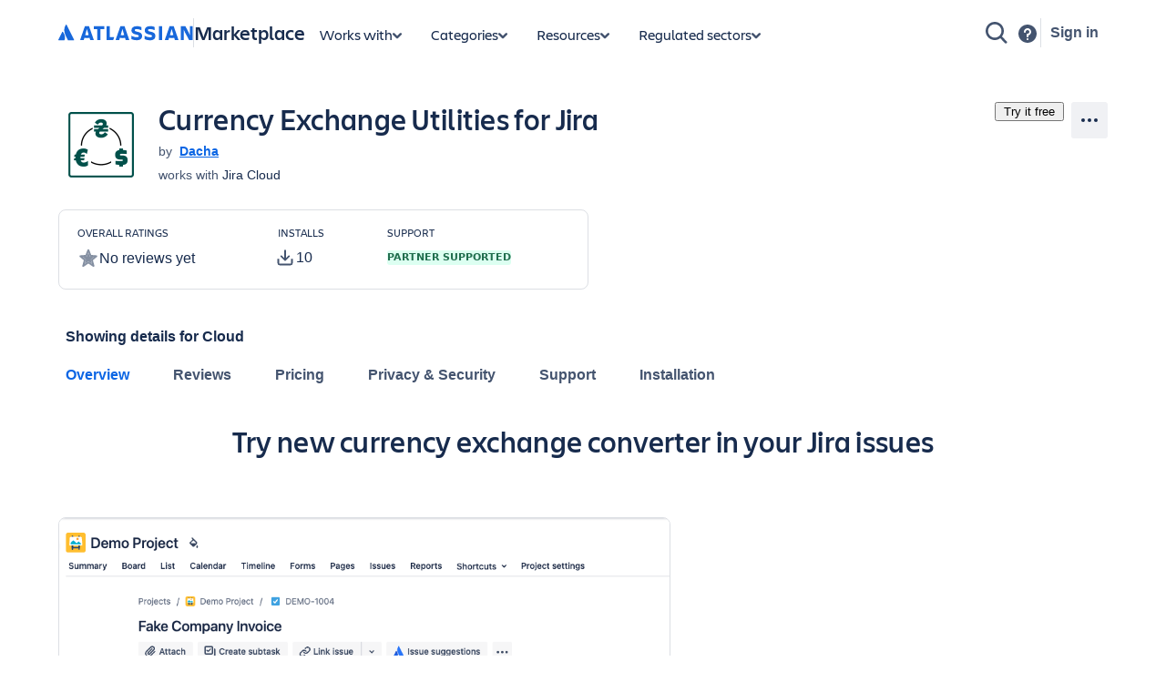

--- FILE ---
content_type: application/javascript
request_url: https://marketplace.atlassian.com/amkt-frontend-static/44887.bae8d6b4b94a4005e6fa.js
body_size: 60538
content:
"use strict";(self.webpackChunk_atlassian_amkt_frontend=self.webpackChunk_atlassian_amkt_frontend||[]).push([[44887],{292309:(e,t,r)=>{r.d(t,{Jo:()=>g,Mh:()=>m,Ot:()=>o,PQ:()=>l,Rm:()=>E,V1:()=>v,Vj:()=>c,ZN:()=>h,aY:()=>d,em:()=>p,fC:()=>_,hk:()=>y,ko:()=>f,n1:()=>u,nf:()=>b,oH:()=>i,oO:()=>k,oR:()=>s,w7:()=>n,yI:()=>A});var a=r(259507);const o=(0,a.K)({attrs:{align:{}},excludes:"alignment indentation",group:"alignment"}),n=(0,a.K)({attrs:{id:{default:""},annotationType:{default:"inlineComment"}},inclusive:!0,excludes:"",group:"annotation"}),s=(0,a.K)({attrs:{color:{}},inclusive:!0,excludes:"color",group:"color"}),l=(0,a.K)({attrs:{size:{},color:{}},inclusive:!1}),i=(0,a.K)({attrs:{mode:{default:"wide"},width:{default:null}},inclusive:!1,spanning:!1}),d=(0,a.K)({inclusive:!0,excludes:"fontStyle link searchQuery color"}),c=(0,a.K)({attrs:{reference:{default:""}},inclusive:!1,excludes:""}),u=(0,a.K)({attrs:{sources:{default:[]}}}),p=(0,a.K)({inclusive:!0,group:"fontStyle"}),g=(0,a.K)({attrs:{localId:{default:""},name:{default:null}},inclusive:!1,excludes:""}),m=(0,a.K)({attrs:{level:{}},excludes:"indentation alignment",group:"indentation"}),b=(0,a.K)({attrs:{href:{},__confluenceMetadata:{default:null}},inclusive:!1,excludes:"link",group:"link"}),h=(0,a.K)({inclusive:!0,group:"fontStyle"}),f=(0,a.K)({inclusive:!0,group:"fontStyle"}),_=(0,a.K)({attrs:{type:{default:"sub"}},inclusive:!0,group:"fontStyle"}),y=(0,a.K)({attrs:{color:{}},inclusive:!0,group:"color"}),k=(0,a.K)({attrs:{trigger:{default:""}},inclusive:!0,group:"searchQuery"}),v=(0,a.K)({inclusive:!0,group:"fontStyle"}),E=(0,a.K)({attrs:{originalValue:{}},excludes:""}),A=(0,a.K)({attrs:{unsupported:{},type:{}}})},277714:(e,t,r)=>{r.d(t,{$L:()=>N,$_:()=>M,Aw:()=>L,BC:()=>ce,DV:()=>u,E3:()=>o,EI:()=>z,Ey:()=>P,F7:()=>$,FY:()=>Y,Fn:()=>g,H9:()=>_,Hu:()=>Z,I:()=>F,J7:()=>m,Lj:()=>R,PH:()=>G,Pc:()=>q,Q_:()=>H,Qq:()=>de,RI:()=>s,RS:()=>i,R_:()=>T,Sl:()=>O,W7:()=>V,X4:()=>U,Zg:()=>k,Zj:()=>S,aV:()=>n,b5:()=>I,ck:()=>A,cx:()=>l,fF:()=>d,fT:()=>v,fh:()=>w,gD:()=>y,gu:()=>B,h5:()=>X,ig:()=>ie,jD:()=>ne,ku:()=>p,l5:()=>x,lE:()=>K,lk:()=>ue,nd:()=>j,o8:()=>W,or:()=>E,p6:()=>b,pG:()=>c,qS:()=>ee,qd:()=>ae,qf:()=>J,rK:()=>le,rU:()=>oe,s6:()=>C,so:()=>se,tp:()=>Q,u8:()=>h,xF:()=>f,xR:()=>te,y2:()=>re,yj:()=>D});var a=r(259507);const o=(0,a.F)({group:"block",attrs:{url:{default:null},datasource:{default:null},width:{default:null},layout:{default:null},data:{default:null}},selectable:!0,draggable:!0}),n=(0,a.F)({content:"(paragraph | orderedList | bulletList | unsupportedBlock | codeBlock | mediaSingle | mediaGroup)+",marks:"unsupportedMark unsupportedNodeAttribute",group:"block",selectable:!0,defining:!0}),s=(0,a.F)({content:"(paragraph | unsupportedBlock)+",marks:"unsupportedMark unsupportedNodeAttribute",group:"block",selectable:!0,defining:!0}),l=(0,a.F)({content:"(paragraph | orderedList | bulletList | unsupportedBlock)+",marks:"unsupportedMark unsupportedNodeAttribute",group:"block",selectable:!0,defining:!0}),i=(0,a.F)({content:"(paragraph | panel | blockquote | orderedList | bulletList | rule | heading | codeBlock | mediaGroup | mediaSingle | decisionList | taskList | table | blockCard | embedCard | extension | unsupportedBlock)+",marks:"dataConsumer fragment unsupportedMark unsupportedNodeAttribute",group:"block",attrs:{extensionKey:{default:""},extensionType:{default:""},parameters:{default:null},text:{default:null},layout:{default:"default"},localId:{default:null}},selectable:!0,defining:!0,isolating:!0}),d=((0,a.F)({marks:"dataConsumer fragment unsupportedMark unsupportedNodeAttribute",group:"block",attrs:{extensionKey:{default:""},extensionType:{default:""},parameters:{default:null},text:{default:null},layout:{default:"default"},localId:{default:null}},selectable:!0,defining:!0,isolating:!0}),(0,a.F)({content:"listItem+",marks:"unsupportedMark unsupportedNodeAttribute",group:"block",selectable:!1})),c=(0,a.F)({content:"(hardBreak | mention | emoji | date | placeholder | inlineCard | status | text | unsupportedInline)*",marks:"_",selectable:!1,isolating:!0}),u=(0,a.F)({content:"(text | unsupportedInline)*",marks:"unsupportedMark unsupportedNodeAttribute",group:"block",attrs:{language:{default:null},uniqueId:{default:null}},code:!0,defining:!0}),p=((0,a.F)({marks:"unsupportedMark unsupportedNodeAttribute",group:"block",attrs:{language:{default:null},uniqueId:{default:null}},code:!0,defining:!0}),(0,a.F)({group:"inline",inline:!0,atom:!0,attrs:{issueKey:{default:""},macroId:{default:null},schemaVersion:{default:null},server:{default:null},serverId:{default:null}}})),g=(0,a.F)({group:"block",attrs:{cxhtml:{default:null}}}),m=(0,a.F)({group:"inline",inline:!0,atom:!0,attrs:{cxhtml:{default:null}}}),b=(0,a.F)({group:"inline",inline:!0,attrs:{timestamp:{default:""}},selectable:!0}),h=((0,a.F)({group:"inline",inline:!0,attrs:{timestamp:{default:""}},selectable:!0}),(0,a.F)({content:"inline*",marks:"_",attrs:{localId:{default:""},state:{default:"DECIDED"}},defining:!0})),f=(0,a.F)({content:"(decisionItem | unsupportedBlock)+",marks:"unsupportedMark unsupportedNodeAttribute",group:"block",attrs:{localId:{default:""}},selectable:!1,defining:!0}),_=(0,a.F)({content:"(block | layoutSection | blockRootOnly)+",marks:"unsupportedMark unsupportedNodeAttribute alignment indentation dataConsumer fragment breakout"}),y=(0,a.F)({group:"block",attrs:{url:{default:""},layout:{default:"center"},width:{default:100},originalHeight:{default:null},originalWidth:{default:null}},selectable:!0}),k=(0,a.F)({group:"inline",inline:!0,attrs:{shortName:{default:""},id:{default:""},text:{default:""}},selectable:!0}),v=((0,a.F)({group:"inline",inline:!0,attrs:{shortName:{default:""},id:{default:""},text:{default:""}},selectable:!0}),(0,a.F)({content:"(paragraph | panel | blockquote | orderedList | bulletList | rule | heading | codeBlock | mediaGroup | mediaSingle | decisionList | taskList | table | blockCard | embedCard | extension | unsupportedBlock | nestedExpand)+",marks:"unsupportedMark unsupportedNodeAttribute fragment dataConsumer",group:"block",attrs:{title:{default:""},__expanded:{default:!0}},selectable:!0,isolating:!0})),E=((0,a.F)({group:"block",attrs:{title:{default:""},__expanded:{default:!0}},selectable:!0,isolating:!0}),(0,a.F)({content:"(paragraph | panel | blockquote | orderedList | bulletList | rule | heading | codeBlock | mediaGroup | mediaSingle | decisionList | taskList | table | blockCard | embedCard | extension | unsupportedBlock)+",marks:"unsupportedMark unsupportedNodeAttribute fragment dataConsumer",group:"block",attrs:{title:{default:""},__expanded:{default:!0}},selectable:!0,isolating:!0})),A=(0,a.F)({group:"block",atom:!0,attrs:{extensionKey:{default:""},extensionType:{default:""},parameters:{default:null},text:{default:null},layout:{default:"default"},localId:{default:null}},selectable:!0}),w=((0,a.F)({group:"block",atom:!0,attrs:{extensionKey:{default:""},extensionType:{default:""},parameters:{default:null},text:{default:null},layout:{default:"default"},localId:{default:null}},selectable:!0}),(0,a.F)({content:"(paragraph | panel | blockquote | orderedList | bulletList | rule | heading | codeBlock | mediaGroup | mediaSingle | decisionList | taskList | table | extension | bodiedExtension | unsupportedBlock | blockCard | embedCard)+",marks:"dataConsumer fragment unsupportedMark unsupportedNodeAttribute",attrs:{},selectable:!1,definingAsContext:!1,definingForContent:!0,isolating:!0})),x=(0,a.F)({group:"inline",inline:!0,attrs:{text:{default:"\n"}},selectable:!1,linebreakReplacement:!0}),T=(0,a.F)({content:"inline*",marks:"link em strong strike subsup underline textColor annotation backgroundColor typeAheadQuery confluenceInlineComment unsupportedNodeAttribute unsupportedMark code dataConsumer fragment border",group:"block",attrs:{level:{default:1},localId:{default:null}},selectable:!1,defining:!0}),O=((0,a.F)({group:"block",attrs:{level:{default:1},localId:{default:null}},selectable:!1,defining:!0}),(0,a.F)({group:"block",attrs:{level:{default:1},localId:{default:null}},selectable:!1,defining:!0}),(0,a.F)({group:"block",attrs:{level:{default:1},localId:{default:null}},selectable:!1,defining:!0}),(0,a.F)({group:"inline",inline:!0,attrs:{src:{default:""},alt:{default:""},title:{default:null}},draggable:!0})),C=(0,a.F)({group:"inline",inline:!0,attrs:{url:{default:null},data:{default:null}},selectable:!0,draggable:!0}),N=((0,a.F)({group:"inline",inline:!0,attrs:{url:{default:null},data:{default:null}},selectable:!0,draggable:!0}),(0,a.F)({group:"inline",inline:!0,attrs:{extensionKey:{default:""},extensionType:{default:""},parameters:{default:null},text:{default:null},localId:{default:null}},selectable:!0}),(0,a.F)({group:"inline",inline:!0,attrs:{extensionKey:{default:""},extensionType:{default:""},parameters:{default:null},text:{default:null},localId:{default:null}},selectable:!0})),I=(0,a.F)({content:"(block | unsupportedBlock)+",marks:"unsupportedMark unsupportedNodeAttribute alignment indentation dataConsumer fragment",attrs:{width:{default:void 0}},selectable:!1,isolating:!0}),D=(0,a.F)({content:"(layoutColumn | unsupportedBlock){1,3} unsupportedBlock*",marks:"unsupportedMark unsupportedNodeAttribute",isolating:!0}),S=(0,a.F)({content:"(layoutColumn | unsupportedBlock){2,3}",marks:"unsupportedMark unsupportedNodeAttribute",isolating:!0}),F=(0,a.F)({content:"(layoutColumn | unsupportedBlock){1,5} unsupportedBlock*",marks:"unsupportedMark unsupportedNodeAttribute",attrs:{columnRuleStyle:{default:null}},isolating:!0}),L=(0,a.F)({content:"(paragraph | mediaSingle | codeBlock | unsupportedBlock) (paragraph | bulletList | orderedList | taskList | mediaSingle | codeBlock | unsupportedBlock)*",marks:"unsupportedMark unsupportedNodeAttribute",selectable:!1,defining:!0}),R=(0,a.F)({content:"(paragraph | mediaSingle | codeBlock | unsupportedBlock | decisionList) (paragraph | bulletList | orderedList | taskList | mediaSingle | codeBlock | unsupportedBlock | decisionList)*",marks:"unsupportedMark unsupportedNodeAttribute",selectable:!1,defining:!0}),M=(0,a.F)({attrs:{type:{default:"file"},id:{default:""},alt:{default:""},collection:{default:""},height:{default:null},occurrenceKey:{default:null},width:{default:null},__contextId:{default:null},__displayType:{default:null},__external:{default:!1},__fileMimeType:{default:null},__fileName:{default:null},__fileSize:{default:null},__mediaTraceId:{default:null},url:{default:null}},selectable:!0}),B=(0,a.F)({content:"(media | unsupportedBlock)+",marks:"link annotation border unsupportedMark unsupportedNodeAttribute",group:"block",attrs:{},selectable:!1}),P=(0,a.F)({group:"inline",inline:!0,attrs:{type:{default:"file"},url:{default:null},id:{default:""},alt:{default:""},collection:{default:""},occurrenceKey:{default:null},width:{default:null},height:{default:null},__fileName:{default:null},__fileSize:{default:null},__fileMimeType:{default:null},__displayType:{default:null},__contextId:{default:null},__mediaTraceId:{default:null},__external:{default:!1}},selectable:!0}),$=(0,a.F)({group:"block",atom:!0,attrs:{layout:{default:"center"},width:{default:null}},selectable:!0,content:"media|unsupportedBlock+|media unsupportedBlock+",marks:"annotation border link unsupportedMark unsupportedNodeAttribute"}),U=(0,a.F)({content:"media|unsupportedBlock+|media (caption|unsupportedBlock) unsupportedBlock*",marks:"link annotation border unsupportedMark unsupportedNodeAttribute",group:"block",atom:!1,attrs:{layout:{default:"center"},width:{default:null}},selectable:!0}),V=(0,a.F)({content:"media|unsupportedBlock+|media (caption|unsupportedBlock) unsupportedBlock*",marks:"link annotation border unsupportedMark unsupportedNodeAttribute",group:"block",atom:!1,attrs:{width:{default:null},layout:{default:"center"},widthType:{default:null}},selectable:!0}),G=(0,a.F)({content:"media|unsupportedBlock+|media unsupportedBlock+",marks:"link annotation border unsupportedMark unsupportedNodeAttribute",group:"block",atom:!0,attrs:{width:{default:null},layout:{default:"center"},widthType:{default:null}},selectable:!0}),K=(0,a.F)({group:"inline",inline:!0,attrs:{id:{default:""},localId:{default:null},text:{default:""},accessLevel:{default:""},userType:{default:null}},selectable:!0}),H=((0,a.F)({group:"inline",inline:!0,attrs:{id:{default:""},localId:{default:null},text:{default:""},accessLevel:{default:""},userType:{default:null}},selectable:!0}),(0,a.F)({content:"extensionFrame+",marks:"unsupportedNodeAttribute unsupportedMark",group:"blockRootOnly",attrs:{extensionKey:{default:""},extensionType:{default:""},parameters:{default:null},text:{default:null},layout:{default:"default"},localId:{default:null}},selectable:!0,definingAsContext:!0})),z=(0,a.F)({content:"(paragraph | heading | mediaSingle | mediaGroup | codeBlock | bulletList | orderedList | taskList | decisionList | rule | panel | blockquote | unsupportedBlock)+",marks:"unsupportedMark unsupportedNodeAttribute",attrs:{title:{default:""},__expanded:{default:!0}},selectable:!0,isolating:!0}),W=((0,a.F)({attrs:{title:{default:""},__expanded:{default:!0}},selectable:!0,isolating:!0}),(0,a.F)({content:"listItem+",marks:"unsupportedMark unsupportedNodeAttribute",group:"block",attrs:{order:{default:1}},selectable:!1})),j=(0,a.F)({content:"(paragraph | heading | bulletList | orderedList | blockCard | mediaGroup | mediaSingle | codeBlock | taskList | rule | decisionList | unsupportedBlock)+",marks:"unsupportedMark unsupportedNodeAttribute",group:"block",attrs:{panelType:{default:"info"},panelIcon:{default:null},panelIconId:{default:null},panelIconText:{default:null},panelColor:{default:null}},selectable:!0}),q=(0,a.F)({content:"(paragraph | heading | bulletList | orderedList | blockCard | mediaGroup | mediaSingle | codeBlock | taskList | rule | decisionList | unsupportedBlock | blockquote)+",marks:"unsupportedMark unsupportedNodeAttribute",group:"block",attrs:{panelType:{default:"info"},panelIcon:{default:null},panelIconId:{default:null},panelIconText:{default:null},panelColor:{default:null}},selectable:!0}),Y=(0,a.F)({content:"inline*",marks:"link em strong strike subsup underline textColor annotation backgroundColor typeAheadQuery confluenceInlineComment unsupportedNodeAttribute unsupportedMark code dataConsumer fragment border",group:"block",attrs:{localId:{default:null}},selectable:!1}),J=((0,a.F)({group:"block",attrs:{localId:{default:null}},selectable:!1}),(0,a.F)({group:"block",attrs:{localId:{default:null}},selectable:!1}),(0,a.F)({group:"block",attrs:{localId:{default:null}},selectable:!1}),(0,a.F)({marks:"",group:"inline",inline:!0,attrs:{text:{default:""}},selectable:!1})),Z=(0,a.F)({group:"block"}),X=(0,a.F)({group:"inline",inline:!0,attrs:{text:{default:""},color:{default:""},localId:{default:""},style:{default:""}},selectable:!0}),Q=((0,a.F)({group:"inline",inline:!0,attrs:{text:{default:""},color:{default:""},localId:{default:""},style:{default:""}},selectable:!0}),(0,a.F)({content:"tableRow+",marks:"unsupportedMark unsupportedNodeAttribute",group:"block",attrs:{displayMode:{default:null},isNumberColumnEnabled:{default:!1},layout:{default:"default"},localId:{default:""},width:{default:null},__autoSize:{default:!1}},selectable:!0,isolating:!0,tableRole:"table"})),ee=(0,a.F)({content:"tableRow+",marks:"unsupportedMark unsupportedNodeAttribute",group:"block",attrs:{displayMode:{default:null},isNumberColumnEnabled:{default:!1},layout:{default:"default"},localId:{default:""},width:{default:null},__autoSize:{default:!1}},selectable:!0,isolating:!0,tableRole:"table"}),te=(0,a.F)({content:"(paragraph | panel | blockquote | orderedList | bulletList | rule | heading | codeBlock | mediaSingle | mediaGroup | decisionList | taskList | blockCard | embedCard | extension | nestedExpand | unsupportedBlock)+",marks:"alignment unsupportedMark unsupportedNodeAttribute dataConsumer fragment",attrs:{colspan:{default:1},rowspan:{default:1},colwidth:{default:null},background:{default:null}},selectable:!1,isolating:!0,tableRole:"cell"}),re=(0,a.F)({content:"(paragraph | panel | blockquote | orderedList | bulletList | rule | heading | codeBlock | mediaSingle | mediaGroup | decisionList | taskList | blockCard | embedCard | extension | nestedExpand | unsupportedBlock | table)+",marks:"alignment unsupportedMark unsupportedNodeAttribute dataConsumer fragment",attrs:{colspan:{default:1},rowspan:{default:1},colwidth:{default:null},background:{default:null}},selectable:!1,isolating:!0,tableRole:"cell"}),ae=(0,a.F)({content:"(paragraph | panel | blockquote | orderedList | bulletList | rule | heading | codeBlock | mediaSingle | mediaGroup | decisionList | taskList | blockCard | embedCard | extension | nestedExpand)+",marks:"alignment unsupportedMark unsupportedNodeAttribute dataConsumer fragment",attrs:{colspan:{default:1},rowspan:{default:1},colwidth:{default:null},background:{default:null}},selectable:!1,isolating:!0,tableRole:"header_cell"}),oe=(0,a.F)({content:"(paragraph | panel | blockquote | orderedList | bulletList | rule | heading | codeBlock | mediaSingle | mediaGroup | decisionList | taskList | blockCard | embedCard | extension | nestedExpand | table)+",marks:"alignment unsupportedMark unsupportedNodeAttribute dataConsumer fragment",attrs:{colspan:{default:1},rowspan:{default:1},colwidth:{default:null},background:{default:null}},selectable:!1,isolating:!0,tableRole:"header_cell"}),ne=(0,a.F)({content:"(tableCell | tableHeader)+",marks:"unsupportedMark unsupportedNodeAttribute",selectable:!1,tableRole:"row"}),se=(0,a.F)({content:"(tableCell | tableHeader)+",marks:"unsupportedMark unsupportedNodeAttribute",selectable:!1,tableRole:"row"}),le=(0,a.F)({content:"inline*",marks:"_",attrs:{localId:{default:""},state:{default:"TODO"}},selectable:!1,defining:!0}),ie=(0,a.F)({content:"(taskItem | unsupportedBlock)+ (taskItem | taskList | unsupportedBlock)*",marks:"unsupportedMark unsupportedNodeAttribute",group:"block",attrs:{localId:{default:""}},selectable:!1,defining:!0}),de=(0,a.F)({group:"inline"}),ce=((0,a.F)({group:"inline"}),(0,a.F)({group:"inline"}),(0,a.F)({group:"block",atom:!0,attrs:{originalValue:{default:{}}},selectable:!0})),ue=(0,a.F)({group:"inline",inline:!0,attrs:{originalValue:{default:{}}},selectable:!0})},259507:(e,t,r)=>{r.d(t,{F:()=>a,K:()=>o});const a=e=>({parseDOM:t,toDOM:r,toDebugString:a})=>({...e,...t&&{parseDOM:t},...r&&{toDOM:r},...a&&{toDebugString:a}}),o=e=>({parseDOM:t,toDOM:r,toDebugString:a})=>({...e,...t&&{parseDOM:t},...r&&{toDOM:r},...a&&{toDebugString:a}})},517329:(e,t,r)=>{r.d(t,{jZ:()=>Be,_s:()=>Me});var a=r(556840),o=r(226179),n=r(26858),s=r(530971),l=r(298372),i=r(636027),d=r(818877),c=r(229894),u=r(444328);function p(e,t){return Object.keys(e).forEach((r=>{const a={...e[r]};a.marks&&"_"!==a.marks&&(a.marks=a.marks.split(" ").filter((e=>!!t[e])).join(" ")),a.content&&(a.content=function(e,t){const r=t.replace(/\W/g," "),a=r.split(" ").filter((t=>!function(e,t){const r=Object.keys(e);if(r.indexOf(t)>-1)return!0;for(const r in e){const a=e[r];if(a&&a.group===t)return!0}return!1}(e,t)));return a.reduce(((e,t)=>function(e,t){if(!t.length)return e||"";if(!e||!e.match(/\w/))return"";const r=`(${t}((\\s)*\\|)+)|((\\|(\\s)*)+${t}(\\+|\\*)?)|(${t}$)|(${t}(\\+|\\*))`;return e.replace(new RegExp(r,"g"),"").replace("  "," ").trim()}(e,t)),t)}(e,a.content)),e[r]=a})),e}var g=r(286686),m=r(731664),b=r(527289),h=r(292309),f=r(966e3),_=r(553035),y=r(507622);const k=[[_.S_,"Dark blue"],[_.s_,"Dark teal"],[_.Lv,"Dark green"],[_.mg,"Orange"],[_.s9,"Dark red"],[_.mD,"Dark purple"],[_.nb,"Light gray"],[_.Yl,"Blue"],[_.cT,"Teal"],[_.PY,"Green"],[_.aH,"Yellow"],[_.w,"Red"],[_.KC,"Purple"],[_.N0,"White"],[_.r3,"Light blue"],[_.d9,"Light teal"],[_.Ee,"Light green"],[_.w5,"Light yellow"],[_.J0,"Light red"],[_.a9,"Light purple"]],v=new Map;let E;k.forEach((([e,t])=>v.set(e.toLowerCase(),t)));const A=()=>{if(E)return{colorMode:E};return{colorMode:document.documentElement.getAttribute("data-color-mode")||""}},w=(0,h.hk)({parseDOM:[{style:"color",getAttrs:e=>{const t=e;let r;return t.match(/^rgb/i)?r=(0,_.Ob)(t):"#"===t[0]&&(r=t.toLowerCase()),!(!r||!v.has(r))&&{color:r}}},{tag:".fabric-text-color-mark",getAttrs:e=>{if(!(e instanceof HTMLElement))return!1;const t=e.dataset.textCustomColor;return!(!t||!v.has(t))&&{color:t}}}],toDOM(e){let t;const r=(0,f.pJ)(e.attrs.color);return t=r||("dark"===A().colorMode?(0,y.w)(e.attrs.color):e.attrs.color),["span",{class:"fabric-text-color-mark",style:`--custom-palette-color: ${t}`,"data-text-custom-color":e.attrs.color}]}}),x=[[_.RG,"Gray"],[_.Ls,"Teal"],[_.ns,"Lime"],[_.ED,"Orange"],[_.Ym,"Magenta"],[_.D,"Purple"]],T=new Map;x.forEach((([e,t])=>T.set(e.toLowerCase(),t)));const O=(0,h.oR)({parseDOM:[{style:"background-color",getAttrs:e=>{const t=e;let r;return t.match(/^rgb/i)?r=(0,_.Ob)(t):"#"===t[0]&&(r=t.toLowerCase()),!(!r||!T.has(r))&&{color:r}}},{tag:".fabric-background-color-mark",getAttrs:e=>{if(!(e instanceof HTMLElement))return!1;const t=e.dataset.backgroundCustomColor;return!(!t||!T.has(t))&&{color:t}}}],toDOM(e){let t;const r=(0,f.dn)(e.attrs.color);return t=r||("dark"===A().colorMode?(0,y.w)(e.attrs.color):e.attrs.color),["span",{class:"fabric-background-color-mark",style:`--custom-palette-color: ${t}`,"data-background-custom-color":e.attrs.color}]}});var C=r(364808),N=r(905160),I=r(328184),D=r(192951),S=r(101587),F=r(35429),L=r(685843);const R=(0,h.Vj)({parseDOM:[{tag:'span[data-mark-type="confluenceInlineComment"]'}],toDOM:e=>["span",{"data-mark-type":"confluenceInlineComment","data-reference":e.attrs.reference}]}),M=["wide","full-width"],B=(0,h.oH)({parseDOM:[{tag:"div.fabric-editor-breakout-mark",getAttrs(e){const t=e.getAttribute("data-mode"),r=e.getAttribute("data-width");return{mode:-1===M.indexOf(t||"")?"wide":t,width:r?parseInt(r):null}}}],toDOM(e){var t;return["div",{class:"fabric-editor-breakout-mark","data-mode":e.attrs.mode,"data-width":null===(t=e.attrs)||void 0===t?void 0:t.width},0]}});var P=r(751767),$=r(196986);const U=(0,h.Mh)({parseDOM:[{tag:"div.fabric-editor-indentation-mark",getAttrs(e){const t=+(e.getAttribute("data-level")||"0");return{level:t>6?6:!(t<1)&&t}}}],toDOM:e=>["div",{class:"fabric-editor-block-mark fabric-editor-indentation-mark","data-level":e.attrs.level},0]}),V=[[_.x8,"Subtle gray"],[_.zf,"Gray"],[_.us,"Bold gray"]],G=new Map;V.forEach((([e,t])=>G.set(e.toLowerCase(),t)));const K=(0,h.PQ)({parseDOM:[{tag:'[data-mark-type="border"]',getAttrs:e=>{var t,r;const a=e,o=(null!==(t=a.getAttribute("data-color"))&&void 0!==t?t:"").toLowerCase(),n=+(null!==(r=a.getAttribute("data-size"))&&void 0!==r?r:"0");return{size:n>3?3:!(n<1)&&n,color:!!G.has(o)&&o}}}],toDOM(e,t){const r=t?"span":"div",a=(0,f.MQ)(e.attrs.color)||e.attrs.color;return[r,{"data-mark-type":"border","data-color":e.attrs.color,"data-size":e.attrs.size,style:`--custom-palette-color: ${a}`}]}});var H=r(234609),z=r(58092),W=r(454093),j=r(379405),q=r(727672),Y=r(621184),J=r(278047),Z=r(663325),X=r(361174),Q=r(2701),ee=r(296290),te=r(95513),re=r(622041),ae=r(711695),oe=r(620937),ne=r(728170),se=r(656249),le=r(105690),ie=r(764788),de=r(427440),ce=r(96493),ue=r(650524),pe=r(347545),ge=r(878063),me=r(364642),be=r(253137),he=r(60963),fe=r(708984),_e=r(11055),ye=r(196953),ke=r(719413),ve=r(920898),Ee=r(749058),Ae=r(623298),we=r(59101),xe=r(447137),Te=r(766685),Oe=r(11465),Ce=r(756652),Ne=r(863500);function Ie(e,t,r={}){if(!t)return{};const a=e.reduce(((e,{name:a,spec:o})=>(-1!==t.indexOf(a)&&(e[a]=r[a]||o),e)),{});return Object.keys(r).reduce(((e,t)=>(e[t]||(e[t]=r[t]),e)),a)}function De(e){return{name:`__${e}GroupDeclaration`,spec:{group:e}}}const Se=[De("color"),De("fontStyle"),De("searchQuery"),De("link")],Fe=Se.map((e=>e.name)),Le=[{name:"doc",spec:W.H},{name:"paragraph",spec:j.F},{name:"text",spec:q.Q},{name:"bulletList",spec:Y.f},{name:"orderedList",spec:J.s4},{name:"listItem",spec:i.lP},{name:"heading",spec:Z.R},{name:"blockquote",spec:l.ay},{name:"codeBlock",spec:X.D},{name:"panel",spec:(0,d.Wp)(!0)},{name:"rule",spec:Q.H},{name:"image",spec:ee.S},{name:"mention",spec:te.lE},{name:"caption",spec:re.p},{name:"media",spec:ae.$_},{name:"mediaGroup",spec:oe.g},{name:"mediaSingle",spec:ne.W7},{name:"mediaInline",spec:se.E},{name:"placeholder",spec:le.q},{name:"layoutSection",spec:o.yj},{name:"layoutColumn",spec:ie.b},{name:"hardBreak",spec:de.l},{name:"emoji",spec:ce.Z},{name:"table",spec:c.tp},{name:"tableCell",spec:c.xR},{name:"tableRow",spec:c.jD},{name:"tableHeader",spec:c.qd},{name:"confluenceJiraIssue",spec:ue.k},{name:"confluenceUnsupportedInline",spec:pe.J},{name:"confluenceUnsupportedBlock",spec:ge.F},{name:"decisionList",spec:me.x},{name:"decisionItem",spec:be.u},{name:"taskList",spec:he.i},{name:"taskItem",spec:fe.r},{name:"date",spec:_e.p},{name:"status",spec:ye.h},{name:"expand",spec:s.ME},{name:"nestedExpand",spec:ke.E},{name:"extension",spec:ve.c},{name:"inlineExtension",spec:Ee.t},{name:"bodiedExtension",spec:Ae.R},{name:"multiBodiedExtension",spec:n.a},{name:"extensionFrame",spec:n.L},{name:"inlineCard",spec:we.s},{name:"blockCard",spec:xe.E},{name:"embedCard",spec:Te.g},{name:"unknownBlock",spec:Oe.A},{name:"unsupportedBlock",spec:Ce.B},{name:"unsupportedInline",spec:Ne.l}],Re=[{name:"link",spec:g.nf},{name:"em",spec:m.em},{name:"strong",spec:b.k},{name:"textColor",spec:w},{name:"backgroundColor",spec:O},{name:"strike",spec:C.Z},{name:"subsup",spec:N.f},{name:"underline",spec:I.V},{name:"code",spec:D.a},{name:"typeAheadQuery",spec:S.o},{name:"alignment",spec:F.O},{name:"annotation",spec:L.w7},{name:"confluenceInlineComment",spec:R},...Se,{name:"breakout",spec:B},{name:"dataConsumer",spec:P.n},{name:"fragment",spec:$.J},{name:"indentation",spec:U},{name:"border",spec:K},{name:"unsupportedMark",spec:H.R},{name:"unsupportedNodeAttribute",spec:z.y}];const Me=(0,a.A)(((e="final")=>{const t={nodes:["doc","paragraph","text","bulletList","orderedList","listItem","heading","blockquote","codeBlock","panel","rule","image","caption","mention","media","mediaGroup","mediaSingle","mediaInline","confluenceUnsupportedBlock","confluenceUnsupportedInline","confluenceJiraIssue","expand","nestedExpand","extension","inlineExtension","bodiedExtension","hardBreak","emoji","table","tableCell","tableHeader","tableRow","decisionList","decisionItem","taskList","taskItem","unknownBlock","date","status","placeholder","layoutSection","layoutColumn","inlineCard","blockCard","embedCard","unsupportedBlock","unsupportedInline"],marks:["link","em","strong","strike","subsup","underline","code","textColor","backgroundColor","confluenceInlineComment","breakout","alignment","indentation","annotation","dataConsumer","border","unsupportedMark","unsupportedNodeAttribute","typeAheadQuery","fragment"]};return"stage0"===e&&(t.customNodeSpecs={layoutSection:o.ov,multiBodiedExtension:n.a,extensionFrame:n.L,expand:s.ME,blockquote:l.ay,listItem:i.YK,panel:(0,d.WA)(!0),table:c.qS,tableRow:c.so,tableCell:c.y2,tableHeader:c.rU}),function(e){const{customNodeSpecs:t,customMarkSpecs:r}=e,a=Object.keys(t||{}).concat(e.nodes),o=Object.keys(r||{}).concat(e.marks||[]).concat(Fe);let n=Ie(Le,a,t);const s=Ie(Re,o,r);return n=p(n,s),new u.Sj({nodes:n,marks:s})}(t)})),Be=Me()},35429:(e,t,r)=>{r.d(t,{O:()=>n,f:()=>o});var a=r(292309);const o={end:"right",right:"end",center:"center"},n=(0,a.Ot)({parseDOM:[{tag:"div.fabric-editor-block-mark",getAttrs:e=>{const t=e.getAttribute("data-align");return!!t&&{align:t}}}],toDOM:e=>["div",{class:`fabric-editor-block-mark fabric-editor-alignment fabric-editor-align-${e.attrs.align}`,"data-align":e.attrs.align},0]})},685843:(e,t,r)=>{r.d(t,{at:()=>s,jS:()=>n,w7:()=>l,xw:()=>o});var a=r(292309);let o=function(e){return e.INLINE_COMMENT="inlineComment",e}({}),n=function(e){return e.RESOLVED="resolved",e.ACTIVE="active",e}({});function s({id:e,annotationType:t,state:r}){const a={"data-mark-type":"annotation","data-mark-annotation-type":t,"data-id":e};return r?{...a,"data-mark-annotation-state":r}:a}const l=(0,a.w7)({parseDOM:[{tag:'span[data-mark-type="annotation"]',mark:"annotation",getAttrs:e=>{const t=e;return{id:t.getAttribute("data-id"),annotationType:t.getAttribute("data-mark-annotation-type")}}}],toDOM:e=>["span",{class:"fabric-editor-annotation",...s({id:e.attrs.id,annotationType:e.attrs.annotationType})},0]})},192951:(e,t,r)=>{r.d(t,{a:()=>a});const a=(0,r(292309).aY)({parseDOM:[{tag:"span.code",preserveWhitespace:!0},{tag:"code",preserveWhitespace:!0},{tag:"tt",preserveWhitespace:!0},{tag:"span",preserveWhitespace:!0,getAttrs:e=>{const t=e;return("pre"===t.style.whiteSpace||!!(t.style.fontFamily&&t.style.fontFamily.toLowerCase().indexOf("monospace")>=0))&&{}}}],toDOM:()=>["span",{class:"code",spellcheck:"false"}]})},751767:(e,t,r)=>{r.d(t,{U:()=>s,n:()=>n});var a=r(292309),o=r(403846);const n=(0,a.n1)({parseDOM:[{tag:'[data-mark-type="dataConsumer"]',getAttrs:e=>(e=>{const t=(0,o.F)(e)&&e.getAttribute("data-sources");try{return!!t&&{sources:JSON.parse(t)}}catch{return!1}})(e)}],toDOM:(e,t)=>[t?"span":"div",{"data-mark-type":"dataConsumer","data-sources":JSON.stringify(e.attrs.sources)}]}),s=e=>({type:e.type.name,attrs:Object.keys(e.attrs).filter((t=>"sources"===t&&e.attrs[t].length>0&&null!==e.attrs[t])).reduce(((t,r)=>({...t,[r]:e.attrs[r]})),{})})},731664:(e,t,r)=>{r.d(t,{em:()=>n});var a=r(292309);const o=["em"],n=(0,a.em)({parseDOM:[{tag:"i"},{tag:"em"},{style:"font-style=italic"}],toDOM:()=>o})},196986:(e,t,r)=>{r.d(t,{J:()=>n,U:()=>s});var a=r(292309),o=r(403846);const n=(0,a.Jo)({parseDOM:[{tag:'[data-mark-type="fragment"]',getAttrs:e=>(e=>{var t;if(!(0,o.F)(e))return!1;const r=null!==(t=e.getAttribute("data-name"))&&void 0!==t?t:void 0,a=e.getAttribute("data-localId");return!!a&&{localId:a,name:r}})(e)}],toDOM:(e,t)=>[t?"span":"div",{"data-mark-type":"fragment","data-name":e.attrs.name,"data-localId":e.attrs.localId}]}),s=e=>({type:e.type.name,attrs:{localId:e.attrs.localId,...e.attrs.name?{name:e.attrs.name}:{}}})},286686:(e,t,r)=>{r.d(t,{U2:()=>i,nf:()=>s});var a=r(292309),o=r(131522);const n=e=>t=>{const r=t,a=r.getAttribute(e)||"",n={__confluenceMetadata:r.hasAttribute("__confluenceMetadata")?JSON.parse(r.getAttribute("__confluenceMetadata")||""):void 0};return!!(0,o.FY)(a)&&((0,o.dM)(a)?(n.href=a,n):(n.href=(0,o.l2)(a),n))},s=(0,a.nf)({parseDOM:[{tag:"[data-block-link]",getAttrs:n("data-block-link"),contentElement:e=>{const t=e.cloneNode(!0);t.removeAttribute("data-block-link"),t.setAttribute("data-skip-paste","true");const r=document.createElement("div");return r.appendChild(t),r}},{tag:"a[href]",getAttrs:n("href")}],toDOM(e,t){const r=Object.keys(e.attrs).reduce(((t,r)=>("__confluenceMetadata"===r?null!==e.attrs[r]&&(t[r]=JSON.stringify(e.attrs[r])):t[r]="href"===r?(0,o.FY)(e.attrs[r])?e.attrs[r]:void 0:e.attrs[r],t)),{});return t?["a",r]:["a",{...r,"data-block-link":"true",class:"blockLink"},0]}}),l=["title","id","collection","occurrenceKey","__confluenceMetadata"],i=e=>({type:e.type.name,attrs:Object.keys(e.attrs).reduce(((t,r)=>(-1!==l.indexOf(r)&&null===e.attrs[r]||(t[r]=e.attrs[r]),t)),{})})},364808:(e,t,r)=>{r.d(t,{Z:()=>a});const a=(0,r(292309).ZN)({parseDOM:[{tag:"strike"},{tag:"s"},{tag:"del"},{style:"text-decoration",getAttrs:e=>"line-through"===e&&null}],toDOM:()=>["s"]})},527289:(e,t,r)=>{r.d(t,{k:()=>n});var a=r(292309);const o=["strong"],n=(0,a.ko)({parseDOM:[{tag:"strong"},{tag:"b",getAttrs:e=>"normal"!==e.style.fontWeight&&null},{tag:"span",getAttrs(e){const t=e,{fontWeight:r}=t.style;return"string"==typeof r&&("bold"===r||"bolder"===r||/^(bold(er)?|[5-9]\d{2,})$/.test(r))&&null}}],toDOM:()=>o})},905160:(e,t,r)=>{function a(e){return"sub"===e?{type:"sub"}:"super"===e&&{type:"sup"}}r.d(t,{f:()=>o});const o=(0,r(292309).fC)({parseDOM:[{tag:"sub",attrs:{type:"sub"}},{tag:"sup",attrs:{type:"sup"}},{style:"vertical-align=super",getAttrs:e=>a(e)},{style:"vertical-align=sub",getAttrs:e=>a(e)}],toDOM:e=>[e.attrs.type]})},101587:(e,t,r)=>{r.d(t,{o:()=>n});var a=r(292309),o=r(553035);const n=(0,a.oO)({parseDOM:[{tag:"span[data-type-ahead-query]"}],toDOM:e=>["span",{"data-type-ahead-query":"true","data-trigger":e.attrs.trigger,style:`color: ${o.zK}`}]})},328184:(e,t,r)=>{r.d(t,{V:()=>a});const a=(0,r(292309).V1)({parseDOM:[{tag:"u"},{style:"text-decoration",getAttrs:e=>"underline"===e&&null}],toDOM:()=>["u"]})},234609:(e,t,r)=>{r.d(t,{R:()=>a});const a=(0,r(292309).Rm)({toDOM:()=>["span"]})},58092:(e,t,r)=>{r.d(t,{y:()=>a});const a=(0,r(292309).yI)({toDOM:()=>["span"]})},447137:(e,t,r)=>{r.d(t,{E:()=>n});var a=r(277714);const o=e=>{const t=e,r=t.getAttribute("data-card-data"),a=t.getAttribute("data-datasource");return{data:r?JSON.parse(r):void 0,layout:a&&e.getAttribute("data-layout")||void 0,width:Number(e.getAttribute("data-width"))||void 0,datasource:a?JSON.parse(a):void 0}},n=(0,a.E3)({parseDOM:[{tag:"a[data-block-card]",priority:100,getAttrs:e=>({url:e.getAttribute("href")||void 0,...o(e)})},{tag:"div[data-block-card]",getAttrs:e=>({url:e.getAttribute("data-card-url")||void 0,...o(e)})}],toDOM(e){var t;const{url:r}=e.attrs,{data:a}=e.attrs,{layout:o,width:n,datasource:s}=e.attrs;return["a",{"data-block-card":"",href:r||"","data-card-data":a?JSON.stringify(a):"","data-datasource":s?JSON.stringify(s):"","data-layout":o,"data-width":`${n}`},(null==e||null===(t=e.attrs)||void 0===t?void 0:t.url)||" "]}})},298372:(e,t,r)=>{r.d(t,{aV:()=>n,ay:()=>s,yx:()=>l});var a=r(277714);const o={parseDOM:[{tag:"blockquote"}],toDOM:()=>["blockquote",0]},n=(0,a.RI)(o),s=(0,a.aV)(o),l=(0,a.cx)({parseDOM:[{tag:"blockquote"}],toDOM:()=>["blockquote",0]})},623298:(e,t,r)=>{r.d(t,{R:()=>o});var a=r(602285);const o=(0,r(277714).RS)({parseDOM:[{context:"bodiedExtension//",tag:'[data-node-type="bodied-extension"]',skip:!0},{tag:'[data-node-type="bodied-extension"]',getAttrs:e=>(0,a.y)(e)}],toDOM:e=>["div",{"data-node-type":"bodied-extension","data-extension-type":e.attrs.extensionType,"data-extension-key":e.attrs.extensionKey,"data-text":e.attrs.text,"data-parameters":JSON.stringify(e.attrs.parameters),"data-layout":e.attrs.layout,"data-local-id:":e.attrs.localId},0]})},621184:(e,t,r)=>{r.d(t,{c:()=>o,f:()=>n});var a=r(277714);const o=".ak-ul",n=(0,a.fF)({parseDOM:[{tag:"ul"}],toDOM:()=>["ul",{class:o.substr(1)},0]})},622041:(e,t,r)=>{r.d(t,{p:()=>a});const a=(0,r(277714).pG)({parseDOM:[{tag:"figcaption[data-caption]"}],toDOM:()=>["figcaption",{"data-caption":"true"},0]})},361174:(e,t,r)=>{r.d(t,{D:()=>l,U:()=>i});var a=r(444328),o=r(277714);const n=e=>{const t=/(?:^|\s)language-([^\s]+)/.exec(e);if(t&&t[1])return t[1]};function s(e){let t="";return e.childNodes.forEach((e=>{if(e.nodeType===Node.TEXT_NODE)t+=e.nodeValue;else if(e.nodeType===Node.ELEMENT_NODE&&e instanceof Element){const r=e.tagName.toLowerCase();"div"!==r&&"p"!==r||null!==e.previousElementSibling&&(t+="\n"),t+="br"===r?"\n":s(e)}})),t}const l=(0,o.DV)({parseDOM:[{tag:"pre",preserveWhitespace:"full",getAttrs:e=>{let t=e;const r=(e=>{if(e&&e.classList.contains("codehilite"))return n(e.className)})(t.parentElement)||(e=>e.getAttribute("data-language")||void 0)(t.parentElement)||(e=>{const t=e.firstElementChild;if(t&&"CODE"===t.nodeName)return t.getAttribute("data-language")||void 0})(t)||t.getAttribute("data-language");return t=(e=>{const t=e&&e.parentElement;return t&&t.classList.contains("codehilite")&&(e.textContent=e.textContent.replace(/\n$/,"")),e})(t),{language:r}}},{tag:"div[style]",preserveWhitespace:"full",getAttrs:e=>{const t=e;return!!("pre"===t.style.whiteSpace||t.style.fontFamily&&t.style.fontFamily.toLowerCase().indexOf("monospace")>-1)&&{}},getContent:(e,t)=>{const r=s(e);return r?a.FK.from(t.text(r)):a.FK.empty}},{tag:"table[style]",preserveWhitespace:"full",getAttrs:e=>!!e.querySelector('td[class*="blob-code"]')&&{}},{tag:"div.code-block",preserveWhitespace:"full",getAttrs:e=>{const t=e.querySelectorAll(".react-syntax-highlighter-line-number");return t.length>0&&t.forEach((e=>e.remove())),{}}}],toDOM:e=>["pre",["code",{"data-language":e.attrs.language},0]]}),i=e=>({attrs:Object.keys(e.attrs).reduce(((t,r)=>("uniqueId"===r||"language"===r&&null===e.attrs.language||(t[r]=e.attrs[r]),t)),{})})},650524:(e,t,r)=>{r.d(t,{k:()=>n});var a=r(277714);const o="confluenceJiraIssue",n=(0,a.ku)({parseDOM:[{tag:`span[data-node-type="${o}"]`,getAttrs:e=>{const t=e;return{issueKey:t.textContent,macroId:t.dataset&&t.dataset.macroId,schemaVersion:t.dataset&&t.dataset.schemaVersion,server:t.dataset&&t.dataset.server,serverId:t.dataset&&t.dataset.serverId}}}],toDOM:e=>["span",{"data-node-type":o,"data-macro-id":e.attrs.macroId,"data-schema-version":e.attrs.schemaVersion,"data-server":e.attrs.server,"data-server-id":e.attrs.serverId,"data-jira-issue":e.attrs.issueKey},e.attrs.issueKey]})},878063:(e,t,r)=>{r.d(t,{F:()=>n});var a=r(277714);const o="confluenceUnsupportedBlock",n=(0,a.Fn)({toDOM:e=>["div",{"data-node-type":o,"data-confluence-unsupported":"block","data-confluence-unsupported-block-cxhtml":e.attrs.cxhtml},"Unsupported content"],parseDOM:[{tag:`div[data-node-type="${o}"]`,getAttrs:e=>({cxhtml:e.getAttribute("data-confluence-unsupported-block-cxhtml")})}]})},347545:(e,t,r)=>{r.d(t,{J:()=>n});var a=r(277714);const o="confluenceUnsupportedInline",n=(0,a.J7)({toDOM:e=>["div",{"data-node-type":o,"data-confluence-unsupported":"inline","data-confluence-unsupported-inline-cxhtml":e.attrs.cxhtml},"Unsupported content"],parseDOM:[{tag:`div[data-node-type="${o}"]`,getAttrs:e=>({cxhtml:e.getAttribute("data-confluence-unsupported-inline-cxhtml")})}]})},11055:(e,t,r)=>{r.d(t,{p:()=>a});const a=(0,r(277714).p6)({parseDOM:[{tag:'span[data-node-type="date"]',getAttrs:e=>({timestamp:e.getAttribute("data-timestamp")})}],toDOM:e=>["span",{"data-node-type":"date","data-timestamp":e.attrs.timestamp}]})},253137:(e,t,r)=>{r.d(t,{u:()=>o});var a=r(928512);const o=(0,r(277714).u8)({parseDOM:[{tag:"li[data-decision-local-id]",priority:100,getAttrs:e=>({localId:a.u.generate(),state:e.getAttribute("data-decision-state")})}],toDOM(e){const{localId:t,state:r}=e.attrs;return["li",{"data-decision-local-id":t||"local-decision","data-decision-state":r},0]}})},364642:(e,t,r)=>{r.d(t,{Y:()=>s,x:()=>l});var a=r(928512),o=r(277714);const n="decisionList",s=`[data-node-type="${n}"]`,l=(0,o.xF)({parseDOM:[{tag:`ol${s}`,priority:100,getAttrs:()=>({localId:a.u.generate()})}],toDOM(e){const{localId:t}=e.attrs;return["ol",{"data-node-type":n,"data-decision-list-local-id":t||"local-decision-list",style:"list-style: none; padding-left: 0"},0]}})},454093:(e,t,r)=>{r.d(t,{H:()=>a});const a=(0,r(277714).H9)({})},766685:(e,t,r)=>{r.d(t,{g:()=>a});const a=(0,r(277714).gD)({parseDOM:[{tag:"div[data-embed-card]",getAttrs:e=>({url:e.getAttribute("data-card-url"),layout:e.getAttribute("data-layout")||"center",width:Number(e.getAttribute("data-width"))||null,originalWidth:Number(e.getAttribute("data-card-original-width"))||null,originalHeight:Number(e.getAttribute("data-card-original-height"))||null})}],toDOM(e){const{url:t,layout:r,width:a,originalWidth:o,originalHeight:n}=e.attrs;return["div",{"data-embed-card":"","data-card-url":t,"data-layout":r,"data-width":a,"data-original-width":o,"data-original-height":n}]}})},96493:(e,t,r)=>{r.d(t,{Z:()=>o});var a=r(2804);const o=(0,r(277714).Zg)({parseDOM:[{tag:"div.ak-editor-panel__icon span",ignore:!0},{tag:"span[data-emoji-short-name]",getAttrs:e=>{const t=e;return{shortName:t.getAttribute("data-emoji-short-name")||o.attrs.shortName.default,id:t.getAttribute("data-emoji-id")||o.attrs.id.default,text:t.getAttribute("data-emoji-text")||o.attrs.text.default}}},{tag:"img[data-emoticon-name]",getAttrs:e=>(0,a.ZR)(e.getAttribute("data-emoticon-name"))},{tag:"img[data-hipchat-emoticon]",getAttrs:e=>(0,a.IT)(e.getAttribute("data-hipchat-emoticon"))},{tag:"img.emoji[data-emoji-short-name]",getAttrs:e=>{const t=e;return{shortName:t.getAttribute("data-emoji-short-name")||o.attrs.shortName.default,id:t.getAttribute("data-emoji-id")||o.attrs.id.default,text:t.getAttribute("data-emoji-text")||o.attrs.text.default}}}],toDOM(e){const{shortName:t,id:r,text:a}=e.attrs;return["span",{"data-emoji-short-name":t,"data-emoji-id":r,"data-emoji-text":a,contenteditable:"false"},a]}})},530971:(e,t,r)=>{r.d(t,{ME:()=>l,U2:()=>i,fT:()=>s});var a=r(277714);function o(e){return{title:e.getAttribute("data-title"),__expanded:!0}}const n={parseDOM:[{context:"table//",tag:'div[data-node-type="expand"]',getAttrs:o},{context:"expand//",tag:'[data-node-type="expand"]',getAttrs:o},{context:"nestedExpand//",tag:'[data-node-type="expand"]',getAttrs:o},{tag:'[data-node-type="nestedExpand"] button',ignore:!0},{tag:'[data-node-type="expand"] button',ignore:!0},{tag:'div[data-node-type="expand"]',getAttrs:o}],toDOM:e=>["div",{"data-node-type":"expand","data-title":e.attrs.title,"data-expanded":e.attrs.__expanded},0]},s=(0,a.or)(n),l=(0,a.fT)(n),i=e=>({attrs:Object.keys(e.attrs).filter((e=>!e.startsWith("__"))).reduce(((t,r)=>({...t,[r]:e.attrs[r]})),{})})},920898:(e,t,r)=>{r.d(t,{c:()=>o});var a=r(602285);const o=(0,r(277714).ck)({parseDOM:[{tag:'[data-node-type="extension"]',getAttrs:e=>(0,a.y)(e)}],toDOM:e=>["div",{"data-node-type":"extension","data-extension-type":e.attrs.extensionType,"data-extension-key":e.attrs.extensionKey,"data-text":e.attrs.text,"data-parameters":JSON.stringify(e.attrs.parameters),"data-layout":e.attrs.layout,"data-local-id:":e.attrs.localId}]})},427440:(e,t,r)=>{r.d(t,{l:()=>a});const a=(0,r(277714).l5)({parseDOM:[{tag:"br"}],toDOM:()=>["br"]})},663325:(e,t,r)=>{r.d(t,{R:()=>o});const a=e=>t=>{var r,a;return{level:e,localId:t.getAttribute("data-local-id")||(null===(r=o.attrs)||void 0===r||null===(a=r.localId)||void 0===a?void 0:a.default)}},o=(0,r(277714).R_)({parseDOM:[{tag:"h1",getAttrs:a(1)},{tag:"h2",getAttrs:a(2)},{tag:"h3",getAttrs:a(3)},{tag:"h4",getAttrs:a(4)},{tag:"h5",getAttrs:a(5)},{tag:"h6",getAttrs:a(6)}],toDOM(e){const{level:t,localId:r}=e.attrs;return["h"+t,...null!=r?[{"data-local-id":r}]:[],0]}})},296290:(e,t,r)=>{r.d(t,{S:()=>a});const a=(0,r(277714).Sl)({parseDOM:[{tag:'img[src^="data:image/"]',ignore:!0},{tag:"img[src]",getAttrs(e){const t=e;return{src:t.getAttribute("src"),alt:t.getAttribute("alt"),title:t.getAttribute("title")}}}],toDOM:e=>["img",e.attrs]})},59101:(e,t,r)=>{r.d(t,{s:()=>a});const a=(0,r(277714).s6)({parseDOM:[{tag:"a[data-inline-card], span[data-inline-card]",priority:100,getAttrs:e=>{const t=e,r=t.getAttribute("data-card-data");return{url:t.getAttribute("href")||t.getAttribute("data-card-url")||null,data:r?JSON.parse(r):null}}},{tag:"div[data-inline-card]",getAttrs:e=>{const t=e,r=t.getAttribute("data-card-data");return{url:t.getAttribute("data-card-url"),data:r?JSON.parse(r):null}}}],toDOM(e){const t={"data-inline-card":"",href:e.attrs.url||"","data-card-data":e.attrs.data?JSON.stringify(e.attrs.data):""};return e.attrs.url?["a",t,e.attrs.url]:["a",t]}})},749058:(e,t,r)=>{r.d(t,{t:()=>o});var a=r(602285);const o=(0,r(277714).$L)({parseDOM:[{tag:"span[data-extension-type]",getAttrs:e=>(0,a.y)(e,!0)}],toDOM:e=>["span",{"data-extension-type":e.attrs.extensionType,"data-extension-key":e.attrs.extensionKey,"data-text":e.attrs.text,"data-parameters":JSON.stringify(e.attrs.parameters),"data-local-id:":e.attrs.localId,contenteditable:"false"}]})},764788:(e,t,r)=>{r.d(t,{b:()=>a});const a=(0,r(277714).b5)({parseDOM:[{context:"layoutColumn//",tag:"div[data-layout-column]",skip:!0},{tag:"div[data-layout-column]",getAttrs:e=>({width:Number(e.getAttribute("data-column-width"))||void 0})}],toDOM(e){const t={"data-layout-column":"true"},{width:r}=e.attrs;r&&(t.style=`flex-basis: ${r}%`,t["data-column-width"]=`${r}`);return["div",t,["div",{"data-layout-content":"true"},0]]}})},226179:(e,t,r)=>{r.d(t,{ov:()=>n,yj:()=>o});var a=r(277714);const o=(0,a.yj)({parseDOM:[{context:"layoutSection//|layoutColumn//",tag:"div[data-layout-section]",skip:!0},{tag:"div[data-layout-section]"}],toDOM:()=>["div",{"data-layout-section":"true"},0]}),n=((0,a.Zj)({parseDOM:[{context:"layoutSection//|layoutColumn//",tag:"div[data-layout-section]",skip:!0},{tag:"div[data-layout-section]"}],toDOM:()=>["div",{"data-layout-section":"true"},0]}),(0,a.I)({parseDOM:[{context:"layoutSection//|layoutColumn//",tag:"div[data-layout-section]",skip:!0},{tag:"div[data-layout-section]",getAttrs:e=>{const t=e.getAttribute("data-column-rule-style");return t?{columnRuleStyle:t}:{}}}],toDOM(e){const{columnRuleStyle:t}=e.attrs;return["div",{"data-layout-section":"true","data-column-rule-style":t||void 0},0]}}))},636027:(e,t,r)=>{r.d(t,{Aw:()=>o,YK:()=>s,lP:()=>n});var a=r(277714);const o=(0,a.Aw)({parseDOM:[{tag:"li"}],toDOM:()=>["li",0]}),n=o,s=(0,a.Lj)({parseDOM:[{tag:"li"}],toDOM:()=>["li",0]})},620937:(e,t,r)=>{r.d(t,{g:()=>a});const a=(0,r(277714).gu)({parseDOM:[{tag:'div[data-node-type="mediaGroup"]'},{tag:'div[class="MediaGroup"]'}],toDOM:()=>["div",{"data-node-type":"mediaGroup"},0]})},656249:(e,t,r)=>{r.d(t,{E:()=>n});var a=r(711695),o=r(277714);const n=(0,a.wL)((0,o.Ey)({}).attrs,!0)},728170:(e,t,r)=>{r.d(t,{F7:()=>l,W7:()=>c,mm:()=>s,Pi:()=>i,Vm:()=>d,U2:()=>u});let a=function(e){return e.PIXEL="pixel",e.PERCENTAGE="percentage",e}({});var o=r(403846),n=r(277714);const s=({withCaption:e=!1,withExtendedWidthTypes:t=!1})=>{const r=e=>{if(!(0,o.F)(e))return{layout:"center"};const r=e.getAttribute("data-layout")||"center",n=Number(e.getAttribute("data-width"))||null,s=e.getAttribute("data-width-type");return t?{layout:r,width:n,widthType:s}:s===a.PIXEL?{layout:r}:{layout:r,width:n}},s=e=>{const{layout:r,width:o}=e.attrs,n={"data-node-type":"mediaSingle","data-layout":r,"data-width":""};if(o&&(n["data-width"]=isFinite(o)&&Math.floor(o)===o?o:o.toFixed(2)),t&&e.attrs.widthType){const{widthType:t}=e.attrs;return{...n,"data-width-type":t||a.PERCENTAGE}}return n};return t&&e?(0,n.W7)({parseDOM:[{tag:'div[data-node-type="mediaSingle"]',getAttrs:r}],toDOM:e=>["div",s(e),0]}):t&&!e?(0,n.PH)({parseDOM:[{tag:'div[data-node-type="mediaSingle"]',getAttrs:r}],toDOM:e=>["div",s(e),0]}):!t&&e?(0,n.X4)({parseDOM:[{tag:'div[data-node-type="mediaSingle"]',getAttrs:r}],toDOM:e=>["div",s(e),0]}):(0,n.F7)({parseDOM:[{tag:'div[data-node-type="mediaSingle"]',getAttrs:r}],toDOM:e=>["div",s(e),0]})},l=s({withCaption:!1,withExtendedWidthTypes:!1}),i=s({withCaption:!0,withExtendedWidthTypes:!1}),d=s({withCaption:!1,withExtendedWidthTypes:!0}),c=s({withCaption:!0,withExtendedWidthTypes:!0}),u=e=>({attrs:Object.keys(e.attrs).reduce(((t,r)=>(null!==e.attrs[r]&&(t[r]=e.attrs[r]),t)),{})})},711695:(e,t,r)=>{r.d(t,{$_:()=>l,AY:()=>d,U2:()=>p,wL:()=>s});var a=r(553035),o=r(277714);const n=(0,o.$_)({}).attrs,s=(e,t=!1)=>{const r=t?"span":"div",n=t?"mediaInline":"media",s=[{tag:`${r}[data-node-type="${n}"]`,getAttrs:t=>{const r={};e&&Object.keys(e).forEach((e=>{const a=i(e).replace(/^__/,""),o=t.getAttribute(`data-${a}`)||"";o&&(r[e]=o)})),r.__fileSize&&(r.__fileSize=+r.__fileSize);const a=Number(r.width);void 0===a||isNaN(a)||(r.width=a);const o=Number(r.height);return void 0===o||isNaN(o)||(r.height=o),r}},{tag:'img[src^="data:image"]',ignore:!0}],l=e=>{const t={"data-id":e.attrs.id,"data-node-type":`${n}`,"data-type":e.attrs.type,"data-collection":e.attrs.collection,"data-occurrence-key":e.attrs.occurrenceKey,"data-width":e.attrs.width,"data-height":e.attrs.height,"data-url":e.attrs.url,"data-alt":e.attrs.alt,title:"Attachment",style:`display: inline-block; border-radius: 3px; background: ${a.Wz}; box-shadow: 0 1px 1px rgba(9, 30, 66, 0.2), 0 0 1px 0 rgba(9, 30, 66, 0.24);`};return d(e.attrs,t,(e=>`data-${i(e.slice(2))}`)),[`${r}`,t]};return t?(0,o.Ey)({parseDOM:s,toDOM:l}):(0,o.$_)({parseDOM:[...s,{tag:"img:not(.smart-link-icon)",getAttrs:e=>({type:"external",url:e.getAttribute("src")||"",alt:e.getAttribute("alt")||""})}],toDOM:l})},l=s(n,!1),i=e=>e.replace(/([^A-Z]+)([A-Z])/g,((e,t,r)=>`${t}-${r.toLowerCase()}`)),d=(e,t,r)=>{l.attrs&&Object.keys(l.attrs).forEach((a=>{"_"===a[0]&&"_"===a[1]&&e[a]&&(t[r?r(a):a]=e[a])}))},c=["occurrenceKey","width","height","url","alt"],u=["type","url","width","height","alt"],p=e=>({attrs:Object.keys(e.attrs).filter((e=>!("_"===e[0]&&"_"===e[1]))).reduce(((t,r)=>"external"===e.attrs.type&&-1===u.indexOf(r)||c.indexOf(r)>-1&&(null===e.attrs[r]||""===e.attrs[r])?t:-1!==["width","height"].indexOf(r)?(t[r]=Number(e.attrs[r]),t):(t[r]=e.attrs[r],t)),{})})},95513:(e,t,r)=>{r.d(t,{U2:()=>l,lE:()=>s});var a=r(928512),o=r(277714);let n=function(e){return e.DEFAULT="DEFAULT",e.SPECIAL="SPECIAL",e.APP="APP",e}({});const s=(0,o.lE)({parseDOM:[{tag:"span[data-mention-id]",getAttrs:e=>{const t=e,r={id:t.getAttribute("data-mention-id")||s.attrs.id.default,text:t.textContent||s.attrs.text.default,accessLevel:t.getAttribute("data-access-level")||s.attrs.accessLevel.default,localId:a.u.generate()},o=t.getAttribute("data-user-type");return n[o]&&(r.userType=o),r}}],toDOM(e){const{id:t,accessLevel:r,text:a,userType:o,localId:n}=e.attrs,s={"data-mention-id":t,"data-access-level":r,contenteditable:"false"};return n&&(s["data-local-id"]=n),o&&(s["data-user-type"]=o),["span",s,a]}}),l=e=>({attrs:Object.keys(e.attrs).reduce(((t,r)=>(e=>["userType","localId"].indexOf(e)>-1)(r)&&!e.attrs[r]?t:{...t,[r]:e.attrs[r]}),{})})},26858:(e,t,r)=>{r.d(t,{L:()=>n,a:()=>s});var a=r(602285),o=r(277714);const n=(0,o.fh)({parseDOM:[{context:"extensionFrame//",tag:"div[data-extension-frame]",skip:!0},{tag:"div[data-extension-frame]"}],toDOM:()=>["div",{"data-extension-frame":"true"},0]}),s=(0,o.Q_)({parseDOM:[{context:"multiBodiedExtension//",tag:'[data-node-type="multi-bodied-extension"]',skip:!0},{tag:'[data-node-type="multi-bodied-extension"]',getAttrs:e=>(0,a.y)(e)}],toDOM:e=>["div",{"data-node-type":"multi-bodied-extension","data-extension-type":e.attrs.extensionType,"data-extension-key":e.attrs.extensionKey,"data-text":e.attrs.text,"data-parameters":JSON.stringify(e.attrs.parameters),"data-layout":e.attrs.layout,"data-local-id:":e.attrs.localId},0]})},719413:(e,t,r)=>{function a(e){return{title:e.getAttribute("data-title"),__expanded:!0}}r.d(t,{E:()=>o});const o=(0,r(277714).EI)({parseDOM:[{context:"nestedExpand//",tag:'[data-node-type="nestedExpand"]',getAttrs:a},{tag:'[data-node-type="nestedExpand"] button',ignore:!0},{tag:'[data-node-type="expand"] button',ignore:!0},{tag:'div[data-node-type="nestedExpand"]',getAttrs:a}],toDOM:e=>["div",{"data-node-type":"nestedExpand","data-title":e.attrs.title,"data-expanded":e.attrs.__expanded},0]})},278047:(e,t,r)=>{r.d(t,{Jl:()=>o,o8:()=>n,s4:()=>l});var a=r(277714);const o=".ak-ol",n=(0,a.o8)({parseDOM:[{tag:"ol"}],toDOM:()=>["ol",{class:o.substr(1)},0]}),s=e=>{const t=Number(e);if(!(Number.isNaN(t)||t<0))return Math.floor(Math.max(t,0))},l=(0,a.o8)({parseDOM:[{tag:"ol",getAttrs:e=>{const t=e.getAttribute("start");if(t){const e=s(t);if("number"==typeof e)return{order:e}}return null}}],toDOM(e){var t;const r=s(null==e||null===(t=e.attrs)||void 0===t?void 0:t.order);return["ol",{start:"number"==typeof r?String(r):void 0,class:o.substr(1)},0]}})},818877:(e,t,r)=>{r.d(t,{HP:()=>o,WA:()=>i,Wp:()=>l});var a=r(277714);let o=function(e){return e.INFO="info",e.NOTE="note",e.TIP="tip",e.WARNING="warning",e.ERROR="error",e.SUCCESS="success",e.CUSTOM="custom",e}({});const n=e=>({"data-panel-type":e.panelType,"data-panel-icon":e.panelIcon,"data-panel-icon-id":e.panelIconId,"data-panel-icon-text":e.panelIconText,"data-panel-color":e.panelColor}),s=(e,t)=>{let r={panelType:t.getAttribute("data-panel-type")};return e?r={...r,panelIcon:t.getAttribute("data-panel-icon"),panelIconId:t.getAttribute("data-panel-icon-id"),panelIconText:t.getAttribute("data-panel-icon-text"),panelColor:t.getAttribute("data-panel-color")}:r.panelType=r.panelType===o.CUSTOM?o.INFO:r.panelType,r},l=e=>(0,a.nd)({parseDOM:[{tag:"div[data-panel-type]",getAttrs:t=>s(e,t)}],toDOM:e=>["div",n(e.attrs),["div",{"data-panel-content":"true"},0]]}),i=e=>(0,a.Pc)({parseDOM:[{tag:"div[data-panel-type]",getAttrs:t=>s(e,t)}],toDOM:e=>["div",n(e.attrs),["div",{"data-panel-content":"true"},0]]})},379405:(e,t,r)=>{r.d(t,{F:()=>a});const a=(0,r(277714).FY)({parseDOM:[{tag:"p",getAttrs:e=>{var t,r;return{localId:e.getAttribute("data-local-id")||(null===(t=a.attrs)||void 0===t||null===(r=t.localId)||void 0===r?void 0:r.default)}}}],toDOM(e){const{localId:t}=e.attrs;return["p",...null!=t?[{"data-local-id":t}]:[],0]}})},105690:(e,t,r)=>{r.d(t,{q:()=>a});const a=(0,r(277714).qf)({parseDOM:[{tag:"span[data-placeholder]",getAttrs:e=>({text:e.getAttribute("data-placeholder")||a.attrs.text.default})}],toDOM(e){const{text:t}=e.attrs;return["span",{"data-placeholder":t,contenteditable:"true"},t]}})},2701:(e,t,r)=>{r.d(t,{H:()=>n});var a=r(277714);const o=["hr"],n=(0,a.Hu)({parseDOM:[{tag:"hr"}],toDOM:()=>o})},196953:(e,t,r)=>{r.d(t,{h:()=>o});var a=r(928512);const o=(0,r(277714).h5)({parseDOM:[{tag:'span[data-node-type="status"]',getAttrs:e=>{const t=e;return{text:t.textContent.replace(/\n/,"").trim(),color:t.getAttribute("data-color"),localId:a.u.generate(),style:t.getAttribute("data-style")}}}],toDOM(e){const{text:t,color:r,localId:a,style:o}=e.attrs;return["span",{"data-node-type":"status","data-color":r,"data-local-id":a,"data-style":o,contenteditable:"false"},t]}})},229894:(e,t,r)=>{r.d(t,{Gj:()=>d,M3:()=>w,MO:()=>i,QG:()=>k,Rc:()=>_,Vo:()=>x,XM:()=>f,bK:()=>R,i_:()=>T,ir:()=>S,jD:()=>C,jO:()=>c,m1:()=>u,pG:()=>p,qS:()=>M,qd:()=>L,rU:()=>$,so:()=>B,tp:()=>A,xR:()=>D,xe:()=>m,y2:()=>P,yG:()=>y});var a=r(966e3),o=r(553035),n=r(928512),s=r(507622),l=r(277714);const i="pm-table",d=`${i}-cell-content-wrap`,c=`${i}-header-content-wrap`,u=`${i}-cell-nodeview-wrapper`,p=`${i}-cell-nodeview-content-dom`,g=o.Zv.toLocaleLowerCase(),m=(e,t={})=>{const r=e.getAttribute("data-colwidth"),a=r&&/^\d+(,\d+)*$/.test(r)?r.split(",").map((e=>Number(e))):null,n=Number(e.getAttribute("colspan")||1);let{backgroundColor:s}=e.style;const l=e.getAttribute("data-cell-background"),i=l&&(0,o.qv)(l)?l:void 0;if(s.includes("--ds-background-neutral"))s="";else if(s&&(0,o.AN)(s)){const e=(0,o.Ob)(s);null!==e&&(s=e)}const d=i||(s&&s!==t.background?s:null);return{colspan:n,rowspan:Number(e.getAttribute("rowspan")||1),colwidth:a&&a.length===n?a:null,background:d}};let b;const h=/^var\(--.*\)$/,f=e=>{const t={},r=e.type.name;if(1!==e.attrs.colspan&&(t.colspan=e.attrs.colspan),1!==e.attrs.rowspan&&(t.rowspan=e.attrs.rowspan),e.attrs.colwidth&&(t["data-colwidth"]=e.attrs.colwidth.join(",")),e.attrs.background){const{background:n}=e.attrs;if("tableHeader"===r&&n===k.get("light gray")||"tableCell"===r&&n===k.get("white")||"tableHeader"===r&&n.includes("--ds-background-neutral"))t.style="";else{const e=(0,o.AN)(n)&&(0,o.Ob)(n)?(0,o.Ob)(n):n,r=(0,a.at)(e);r?t.style=`background-color: ${r};`:h.test(e)?t.style=`background-color: ${e};`:"dark"===(b?{colorMode:b}:{colorMode:document.documentElement.getAttribute("data-color-mode")||""}).colorMode?t.style=`background-color: ${(0,s.w)(e)};`:t.style=`background-color: ${n};`,e&&(t["data-cell-background"]=e),t.colorname=_.get(e)}}return t.class="tableHeader"===r?c:d,t},_=new Map,y=(0,o.j5)(o.Pq,.12)||o.N0,k=new Map;[[o.N0,"White"],[o.ec,"Light blue"],[o.OF,"Light teal"],[o.R5,"Light green"],[o.jJ,"Light yellow"],[o.MN,"Light red"],[o.a9,"Light purple"],[o.Zv,"Light gray"],[o.r3,"Blue"],[o.d9,"Teal"],[o.Ee,"Green"],[o.w5,"Yellow"],[o.J0,"Red"],[o.bU,"Purple"],[o.hP,"Gray"],[o.Yl,"Dark blue"],[o.Gt,"Dark teal"],[o.It,"Dark green"],[o.aH,"Dark yellow"],[o._,"Dark red"],[o.yr,"Dark purple"]].forEach((([e,t])=>{_.set(e.toLowerCase(),t),k.set(t.toLowerCase(),e.toLowerCase())}));const v={parseDOM:[{tag:"table",getAttrs:e=>{var t;const r=e,a=null===(t=r.parentElement)||void 0===t?void 0:t.parentElement;return{isNumberColumnEnabled:"true"===r.getAttribute("data-number-column"),layout:r.getAttribute("data-layout")||(null==a?void 0:a.getAttribute("data-layout"))||"default",__autoSize:"true"===r.getAttribute("data-autosize"),localId:r.getAttribute("data-table-local-id")||n.u.generate(),width:Number(r.getAttribute("data-table-width"))||null,displayMode:r.getAttribute("data-table-display-mode")||null}}}],toDOM:e=>["table",{"data-number-column":e.attrs.isNumberColumnEnabled,"data-layout":e.attrs.layout,"data-autosize":e.attrs.__autoSize,"data-table-local-id":e.attrs.localId,"data-table-width":e.attrs.width,"data-table-display-mode":e.attrs.displayMode},["tbody",0]]},E=()=>(0,l.tp)(v),A=E(),w=E(),x=E(),T=e=>({attrs:Object.keys(e.attrs).filter((t=>((e,t)=>!(e.startsWith("__")||"localId"===e&&!t))(t,e.attrs[t]))).reduce(((t,r)=>({...t,[r]:e.attrs[r]})),{})}),O={parseDOM:[{tag:"tr"}],toDOM:()=>["tr",0]},C=(0,l.jD)(O),N={colspan:{default:1},rowspan:{default:1},colwidth:{default:null},background:{default:null}},I={parseDOM:[{tag:".ak-renderer-table-number-column",ignore:!0},{tag:"td",getAttrs:e=>m(e)}],toDOM:e=>["td",f(e),0]},D=(0,l.xR)(I),S=e=>({attrs:Object.keys(e.attrs).reduce(((t,r)=>(N[r].default!==e.attrs[r]&&(t[r]=e.attrs[r]),t)),{})}),F={parseDOM:[{tag:"th",getAttrs:e=>m(e,{background:g})}],toDOM:e=>["th",f(e),0]},L=(0,l.qd)(F),R=S,M=(0,l.qS)(v),B=(0,l.so)(O),P=(0,l.y2)(I),$=(0,l.rU)(F)},708984:(e,t,r)=>{r.d(t,{r:()=>o});var a=r(928512);const o=(0,r(277714).rK)({parseDOM:[{tag:"div[data-task-local-id]",priority:100,getAttrs:e=>({localId:a.u.generate(),state:e.getAttribute("data-task-state")||"TODO"})}],toDOM(e){const{localId:t,state:r}=e.attrs;return["div",{"data-task-local-id":t||"local-task","data-task-state":r||"TODO"},0]}})},60963:(e,t,r)=>{r.d(t,{D:()=>s,i:()=>l});var a=r(928512),o=r(277714);const n="actionList",s=`[data-node-type="${n}"]`,l=(0,o.ig)({parseDOM:[{tag:`div${s}`,priority:100,getAttrs:()=>({localId:a.u.generate()})}],toDOM(e){const{localId:t}=e.attrs;return["div",{"data-node-type":n,"data-task-list-local-id":t||"local-task-list",style:"list-style: none; padding-left: 0"},0]}})},727672:(e,t,r)=>{r.d(t,{Q:()=>a});const a=(0,r(277714).Qq)({toDebugString:()=>"text_node"})},11465:(e,t,r)=>{r.d(t,{A:()=>o});const a="unknownBlock",o={group:"block",content:"inline+",marks:"_",toDOM:()=>["div",{"data-node-type":a},0],parseDOM:[{tag:`div[data-node-type="${a}"]`}]}},756652:(e,t,r)=>{r.d(t,{B:()=>a});const a=(0,r(277714).BC)({parseDOM:[{tag:'[data-node-type="unsupportedBlock"]',getAttrs:e=>({originalValue:JSON.parse(e.getAttribute("data-original-value")||"{}")})}],toDOM:e=>["div",{"data-node-type":"unsupportedBlock","data-original-value":JSON.stringify(e.attrs.originalValue)},"Unsupported content"]})},863500:(e,t,r)=>{r.d(t,{l:()=>a});const a=(0,r(277714).lk)({parseDOM:[{tag:'[data-node-type="unsupportedInline"]',getAttrs:e=>({originalValue:JSON.parse(e.getAttribute("data-original-value")||"{}")})}],toDOM:e=>["span",{"data-node-type":"unsupportedInline","data-original-value":JSON.stringify(e.attrs.originalValue)},"Unsupported content"]})},553035:(e,t,r)=>{var a;r.d(t,{AN:()=>Q,D:()=>U,E2:()=>J,ED:()=>M,Ee:()=>b,Gt:()=>z,It:()=>h,J0:()=>s,KC:()=>V,Ls:()=>W,Lv:()=>_,MN:()=>n,N0:()=>x,OF:()=>K,Ob:()=>X,PY:()=>f,Pq:()=>F,R5:()=>m,RG:()=>I,S_:()=>A,Wz:()=>O,Yl:()=>v,Ym:()=>R,Zv:()=>T,_:()=>l,a9:()=>B,aH:()=>p,bU:()=>P,cT:()=>j,d9:()=>H,ec:()=>y,hP:()=>C,j5:()=>Z,jJ:()=>c,mD:()=>G,mg:()=>g,nb:()=>N,ns:()=>w,qv:()=>ee,qw:()=>Y,r3:()=>k,s9:()=>d,s_:()=>q,us:()=>L,w:()=>i,w5:()=>u,x8:()=>D,yr:()=>$,zK:()=>E,zf:()=>S});var o=r(990721);const n="#FFEBE6",s="#FFBDAD",l="#FF8F73",i="#FF5630",d="#BF2600",c="#FFFAE6",u="#FFF0B3",p="#FFC400",g="#FF991F",m="#E3FCEF",b="#ABF5D1",h="#57D9A3",f="#36B37E",_="#006644",y="#DEEBFF",k="#B3D4FF",v="#4C9AFF",E="#0052CC",A="#0747A6",w="#D3F1A7",x="#FFFFFF",T="#F4F5F7",O="#EBECF0",C="#B3BAC5",N="#97A0AF",I="#DCDFE4",D="#091E4224",S="#758195",F="#172B4D",L="#172B4D",R="#FDD0EC",M="#FEDEC8",B="#EAE6FF",P="#C0B6F2",$="#998DD9",U="#DFD8FD",V="#6554C0",G="#403294",K="#E6FCFF",H="#B3F5FF",z="#79E2F2",W="#C6EDFB",j="#00B8D9",q="#008DA6";function Y(e,t){if(!e)return null;if(ee(e=e.trim().toLowerCase()))4===e.length&&(e=e.split("").map((e=>"#"===e?"#":`${e}${e}`)).join(""));else{if(Q(e))return X(e);if("default"===e)return null;if(o&&o[e])e=o[e];else{if(!a&&!(a=r.t(o,2))||!(a||(a=r.t(o,2)))[e])return null;e=(a||(a=r.t(o,2)))[e]}}return e===t?null:e}function J(e){if(!ee(e))return null;let t=e.substring(1).split("");3===t.length&&(t=[t[0],t[0],t[1],t[1],t[2],t[2]]);const r=Number(`0x${t.join("")}`);return`rgb(${r>>16&255},${r>>8&255},${255&r})`}function Z(e,t){const r=Y(e);if(!r)return null;return`rgba(${(e=>e.match(/[a-z0-9]{2}/gi).map((e=>parseInt(e,16))))(r).concat(t).join(",")})`}function X(e){const t=e.match(/(0?\.?\d{1,3})%?\b/g);if(t&&t.length>=3){const[e,r,a]=t.map(Number);return"#"+(a|r<<8|e<<16|1<<24).toString(16).slice(1)}return null}function Q(e){return/rgba?\(/.test(e)}function ee(e){return/^#([A-Fa-f0-9]{3}){1,2}$/.test(e)}},2804:(e,t,r)=>{r.d(t,{IT:()=>i,ZR:()=>l,kB:()=>d});const a="2b50",o="blue-star",n="atlassian-",s={smile:["1f642",":slight_smile:","🙂"],sad:["1f641",":slight_frown:","🙁"],cheeky:["1f61b",":stuck_out_tongue:","😛"],laugh:["1f600",":grinning:","😀"],wink:["1f609",":wink:","😉"],information:["2139",":information_source:","ℹ"],tick:["2705",":white_check_mark:","✅"],cross:["274c",":x:","❌"],warning:["26a0",":warning:","⚠"],plus:["2795",":heavy_plus_sign:","➕"],minus:["2796",":heavy_minus_sign:","➖"],question:["2753",":question:","?"],"thumbs-up":["1f44d",":thumbsup:","👍"],"thumbs-down":["1f44e",":thumbsdown:","👎"],"light-on":["1f4a1",":bulb:","💡"],"yellow-star":["2b50",":star:","💛"],"light-off":["1f6ab",":no_entry_sign:","🚫"],"red-star":["2764",":heart:","❤️"],"green-star":["1f49a",":green_heart:","💚"],"blue-star":["1f499",":blue_heart:","💙"],heart:["2764",":heart:","❤️"],"broken-heart":["1f494",":broken_heart:","💔"]};function l(e){const t=s[e];return t?{id:t[0],shortName:t[1],text:t[2]}:{id:a,shortName:`:${e}:`,text:""}}function i(e){return{id:`${n}${e}`,shortName:`:${e}:`,text:""}}function d({id:e,shortName:t}){if(a===e){const e=function(e){return e.slice(":"===e[0]?1:0,":"===e[e.length-1]?-1:e.length)}(t);if(e in s)return e}return r=e,Object.keys(s).filter((e=>!!s[e]&&s[e][0]===r))[0]||o;var r}},966e3:(e,t,r)=>{function a(e){return e?o[e.toUpperCase()]:void 0}r.d(t,{MQ:()=>a,at:()=>d,dn:()=>l,pJ:()=>n});const o={"#091E4224":"var(--ds-border, #091E4224)","#758195":"var(--ds-border-bold, #758195)","#172B4D":"var(--ds-text, #172B4D)"};function n(e){return e?s[e.toUpperCase()]:void 0}const s={"#B3D4FF":"var(--ds-background-accent-blue-subtler, #B3D4FF)","#4C9AFF":"var(--ds-icon-accent-blue, #4C9AFF)","#0747A6":"var(--ds-text-accent-blue, #0747A6)","#B3F5FF":"var(--ds-background-accent-teal-subtler, #B3F5FF)","#00B8D9":"var(--ds-icon-accent-teal, #00B8D9)","#008DA6":"var(--ds-text-accent-teal, #008DA6)","#ABF5D1":"var(--ds-background-accent-green-subtler, #ABF5D1)","#36B37E":"var(--ds-icon-accent-green, #36B37E)","#006644":"var(--ds-text-accent-green, #006644)","#FFF0B3":"var(--ds-background-accent-yellow-subtler, #FFF0B3)","#FFC400":"var(--ds-background-accent-orange-subtle, #FFC400)","#FF991F":"var(--ds-icon-accent-orange, #FF991F)","#FFBDAD":"var(--ds-background-accent-red-subtler, #FFBDAD)","#FF5630":"var(--ds-icon-accent-red, #FF5630)","#BF2600":"var(--ds-text-accent-red, #BF2600)","#EAE6FF":"var(--ds-background-accent-purple-subtler, #EAE6FF)","#6554C0":"var(--ds-icon-accent-purple, #6554C0)","#403294":"var(--ds-text-accent-purple, #403294)","#FFFFFF":"var(--ds-text-inverse, #FFFFFF)","#97A0AF":"var(--ds-icon-accent-gray, #97A0AF)","#172B4D":"var(--ds-text, #172B4D)"};function l(e){return e?i[e.toUpperCase()]:void 0}const i={"#DCDFE4":"var(--ds-background-accent-gray-subtler, #DCDFE4)","#C6EDFB":"var(--ds-background-accent-teal-subtler, #C6EDFB)","#D3F1A7":"var(--ds-background-accent-lime-subtler, #D3F1A7)","#FEDEC8":"var(--ds-background-accent-orange-subtler, #FEDEC8)","#FDD0EC":"var(--ds-background-accent-magenta-subtler, #FDD0EC)","#DFD8FD":"var(--ds-background-accent-purple-subtler, #DFD8FD)"};function d(e){const t=e?c[e.toUpperCase()]:void 0;return t?t.getValue(e):void 0}const c={"#DEEBFF":{getValue:()=>"#DEEBFF",token:"var(--ds-background-accent-blue-subtlest, #DEEBFF)"},"#B3D4FF":{getValue:()=>"#B3D4FF",token:"var(--ds-background-accent-blue-subtler, #B3D4FF)"},"#4C9AFF":{getValue:()=>"#4C9AFF",token:"var(--ds-background-accent-blue-subtle, #4C9AFF)"},"#E6FCFF":{getValue:()=>"#E6FCFF",token:"var(--ds-background-accent-teal-subtlest, #E6FCFF)"},"#B3F5FF":{getValue:()=>"#B3F5FF",token:"var(--ds-background-accent-teal-subtler, #B3F5FF)"},"#79E2F2":{getValue:()=>"#79E2F2",token:"var(--ds-background-accent-teal-subtle, #79E2F2)"},"#E3FCEF":{getValue:()=>"#E3FCEF",token:"var(--ds-background-accent-green-subtlest, #E3FCEF)"},"#ABF5D1":{getValue:()=>"#ABF5D1",token:"var(--ds-background-accent-green-subtler, #ABF5D1)"},"#57D9A3":{getValue:()=>"#57D9A3",token:"var(--ds-background-accent-green-subtle, #57D9A3)"},"#FFFAE6":{getValue:()=>"#FFFAE6",token:"var(--ds-background-accent-yellow-subtlest, #FFFAE6)"},"#FFF0B3":{getValue:()=>"#FFF0B3",token:"var(--ds-background-accent-yellow-subtler, #FFF0B3)"},"#FFC400":{getValue:()=>"#FFC400",token:"var(--ds-background-accent-orange-subtle, #FFC400)"},"#FFEBE6":{getValue:()=>"#FFEBE6",token:"var(--ds-background-accent-red-subtlest, #FFEBE6)"},"#FFBDAD":{getValue:()=>"#FFBDAD",token:"var(--ds-background-accent-red-subtler, #FFBDAD)"},"#FF8F73":{getValue:()=>"#FF8F73",token:"var(--ds-background-accent-red-subtle, #FF8F73)"},"#EAE6FF":{getValue:()=>"#EAE6FF",token:"var(--ds-background-accent-purple-subtlest, #EAE6FF)"},"#C0B6F2":{getValue:()=>"#C0B6F2",token:"var(--ds-background-accent-purple-subtler, #C0B6F2)"},"#998DD9":{getValue:()=>"#998DD9",token:"var(--ds-background-accent-purple-subtle, #998DD9)"},"#FFFFFF":{getValue:()=>"#FFFFFF",token:"var(--ds-surface, #FFFFFF)"},"#F4F5F7":{getValue:()=>"#F4F5F7",token:"var(--ds-background-accent-gray-subtlest, #F4F5F7)"},"#B3BAC5":{getValue:()=>"#B3BAC5",token:"var(--ds-background-accent-gray-subtle, #B3BAC5)"}}},602285:(e,t,r)=>{r.d(t,{y:()=>a});const a=(e,t=!1)=>{const r=e.getAttribute("data-extension-type"),a=e.getAttribute("data-extension-key");if(!r||!a)return!1;const o={extensionType:r,extensionKey:a,text:e.getAttribute("data-text")||void 0,parameters:JSON.parse(e.getAttribute("data-parameters")||"{}"),localId:e.getAttribute("data-local-id")||void 0};if(!t){const t=e.getAttribute("data-layout");o.layout=(n=t)&&["default","wide","full-width"].includes(n)?t:"default"}var n;return o}},507622:(e,t,r)=>{r.d(t,{w:()=>l});const a=(e,t,r)=>Math.round(Math.min(Math.max(e,t),r)),o=e=>{const t=(e=>e.replace(/^#?([a-f\d])([a-f\d])([a-f\d])$/i,((e,t,r,a)=>t+t+r+r+a+a)))(e),r=/^#?([a-f\d]{2})([a-f\d]{2})([a-f\d]{2})$/i.exec(t);return null===r?null:{r:parseInt(r[1],16),g:parseInt(r[2],16),b:parseInt(r[3],16)}},n=e=>(({l:e,a:t,b:r})=>{let a=(Math.atan2(r,t)*(180/Math.PI)+360)%360;const o=Math.sqrt(Math.pow(t,2)+Math.pow(r,2));return 0===Math.round(1e4*o)&&(a=Number.NaN),{l:e,c:o,h:a}})((({x:e,y:t,z:r})=>({l:Math.max(116*t-16,0),a:500*(e-t),b:200*(t-r)}))((e=>{const t=e=>e>.04045?Math.pow((e+.055)/1.055,2.4):e/12.92,r=e=>e>.008856452?Math.pow(e,1/3):e/.12841855+.137931034,a=t(e.r/255),o=t(e.g/255),n=t(e.b/255);return{x:r((.4124564*a+.3575761*o+.1804375*n)/.95047),y:r(.2126729*a+.7151522*o+.072175*n),z:r((.0193339*a+.119192*o+.9503041*n)/1.08883)}})(e))),s=e=>(({x:e,y:t,z:r})=>{const o=e=>255*(e<=.00304?12.92*e:1.055*Math.pow(e,1/2.4)-.055);return{r:a(o(3.2404542*e-1.5371385*t-.4985314*r),0,255),g:a(o(-.969266*e+1.8760108*t+.041556*r),0,255),b:a(o(.0556434*e-.2040259*t+1.0572252*r),0,255)}})((({l:e,a:t,b:r})=>{const a=e=>e>.206896552?Math.pow(e,3):.12841855*(e-.137931034),o=(e+16)/116,n=o-r/200;return{x:.95047*a(t/500+o),y:a(o),z:1.08883*a(n)}})((({l:e,c:t,h:r})=>{const a=Number.isNaN(r)?0:r*(Math.PI/180);return{l:e,a:Math.cos(a)*t,b:Math.sin(a)*t}})(e))),l=e=>{const t=(e=>{const t=o(e);return null===t?0:n(t).l})(e);return((e,t)=>{const r=o(e);if(null===r)return e;const l=n(r);return l.l=a(t,0,100),(({r:e,g:t,b:r})=>{const a=e=>{const t=e.toString(16);return 1===t.length?`0${t}`:t};return`#${a(e)}${a(t)}${a(r)}`})(s(l))})(e,Math.abs(100-t)).toUpperCase()}},403846:(e,t,r)=>{r.d(t,{F:()=>a});const a=e=>e instanceof Node&&e.nodeType===Node.ELEMENT_NODE},131522:(e,t,r)=>{r.d(t,{Bu:()=>s,FY:()=>n,ML:()=>u,dM:()=>g,l2:()=>p,uN:()=>c});var a=r(384035);const o=[/^https?:\/\//im,/^ftps?:\/\//im,/^gopher:\/\//im,/^integrity:\/\//im,/^file:\/\//im,/^smb:\/\//im,/^dynamicsnav:\/\//im,/^jamfselfservice:\/\//im,/^\//im,/^mailto:/im,/^skype:/im,/^callto:/im,/^facetime:/im,/^git:/im,/^irc6?:/im,/^news:/im,/^nntp:/im,/^feed:/im,/^cvs:/im,/^svn:/im,/^mvn:/im,/^ssh:/im,/^scp:\/\//im,/^sftp:\/\//im,/^itms:/im,/^notes:/im,/^notes:\/\//im,/^hipchat:\/\//im,/^sourcetree:/im,/^sourcetree:\/\//im,/^urn:/im,/^tel:/im,/^xmpp:/im,/^telnet:/im,/^vnc:/im,/^rdp:/im,/^whatsapp:/im,/^slack:/im,/^sips?:/im,/^magnet:/im,/^#/im],n=e=>{const t=e.trim();return 0===t.length||o.some((e=>e.test(t)))},s=r.n(a)()();s.add("sourcetree:","http:"),s.add("jamfselfservice:","http:");const l={validate:/[^\s]+/};s.add("tel:",l),s.add("file:",l),s.add("notes:","http:");const i="biz|com|edu|gov|net|org|pro|web|xxx|aero|asia|coop|info|museum|name|shop|рф".split("|");i.push("a[cdefgilmnoqrtuwxz]|b[abdefghijmnorstvwyz]|c[acdfghiklmnoruvwxyz]|d[ejkmoz]|e[cegrstu]|f[ijkmor]|g[abdefghilmnpqrstuwy]|h[kmnrtu]|i[delmnoqrst]|j[emop]|k[eghimnprwyz]|l[abcikrstuvy]|m[acdeghklmnopqrtuvwxyz]|n[acefgilopruz]|om|p[aefghkmnrtw]|qa|r[eosuw]|s[abcdegijklmnrtuvxyz]|t[cdfghjklmnortvwz]|u[agksyz]|v[aceginu]|w[fs]|y[et]|z[amw]"),s.tlds(i,!1);const d=/(https?|ftp|jamfselfservice|gopher|dynamicsnav|integrity|file|smb):\/\/[^\s]+/,c=e=>{if(!d.test(e))return[];const t=[];let r,a=0;for(;r=e.substr(a);){const e=(r.match(d)||[""])[0];if(!e)break;{const o=r.search(d),n=o>=0?o+a:o,s=n+e.length;t.push({index:n,lastIndex:s,raw:e,url:e,text:e,schema:""}),a+=s}}return t};function u(e){if(!e)return null;let t=c(e);return t.length||(t=s.match(e)),t&&t[0]}function p(e){const t=u(e);return t&&t.url||""}function g(e){return e.startsWith("/")||"#top"===e||"#"===e}},928512:(e,t,r)=>{r.d(t,{b:()=>a,u:()=>n});const a=()=>"xxxxxxxx-xxxx-4xxx-yxxx-xxxxxxxxxxxx".replace(/[xy]/g,(e=>{const t=16*Math.random()|0;return("x"===e?t:3&t|8).toString(16)}));let o=!1;const n={setStatic(e){o=e},generate:()=>o||a()}},384035:(e,t,r)=>{function a(e){return Array.prototype.slice.call(arguments,1).forEach((function(t){t&&Object.keys(t).forEach((function(r){e[r]=t[r]}))})),e}function o(e){return Object.prototype.toString.call(e)}function n(e){return"[object Function]"===o(e)}function s(e){return e.replace(/[.?*+^$[\]\\(){}|-]/g,"\\$&")}var l={fuzzyLink:!0,fuzzyEmail:!0,fuzzyIP:!1};var i={"http:":{validate:function(e,t,r){var a=e.slice(t);return r.re.http||(r.re.http=new RegExp("^\\/\\/"+r.re.src_auth+r.re.src_host_port_strict+r.re.src_path,"i")),r.re.http.test(a)?a.match(r.re.http)[0].length:0}},"https:":"http:","ftp:":"http:","//":{validate:function(e,t,r){var a=e.slice(t);return r.re.no_http||(r.re.no_http=new RegExp("^"+r.re.src_auth+"(?:localhost|(?:(?:"+r.re.src_domain+")\\.)+"+r.re.src_domain_root+")"+r.re.src_port+r.re.src_host_terminator+r.re.src_path,"i")),r.re.no_http.test(a)?t>=3&&":"===e[t-3]||t>=3&&"/"===e[t-3]?0:a.match(r.re.no_http)[0].length:0}},"mailto:":{validate:function(e,t,r){var a=e.slice(t);return r.re.mailto||(r.re.mailto=new RegExp("^"+r.re.src_email_name+"@"+r.re.src_host_strict,"i")),r.re.mailto.test(a)?a.match(r.re.mailto)[0].length:0}}},d="a[cdefgilmnoqrstuwxz]|b[abdefghijmnorstvwyz]|c[acdfghiklmnoruvwxyz]|d[ejkmoz]|e[cegrstu]|f[ijkmor]|g[abdefghilmnpqrstuwy]|h[kmnrtu]|i[delmnoqrst]|j[emop]|k[eghimnprwyz]|l[abcikrstuvy]|m[acdeghklmnopqrstuvwxyz]|n[acefgilopruz]|om|p[aefghklmnrstwy]|qa|r[eosuw]|s[abcdeghijklmnortuvxyz]|t[cdfghjklmnortvwz]|u[agksyz]|v[aceginu]|w[fs]|y[et]|z[amw]",c="biz|com|edu|gov|net|org|pro|web|xxx|aero|asia|coop|info|museum|name|shop|рф".split("|");function u(e){var t=e.re=r(501466)(e.__opts__),a=e.__tlds__.slice();function l(e){return e.replace("%TLDS%",t.src_tlds)}e.onCompile(),e.__tlds_replaced__||a.push(d),a.push(t.src_xn),t.src_tlds=a.join("|"),t.email_fuzzy=RegExp(l(t.tpl_email_fuzzy),"i"),t.link_fuzzy=RegExp(l(t.tpl_link_fuzzy),"i"),t.link_no_ip_fuzzy=RegExp(l(t.tpl_link_no_ip_fuzzy),"i"),t.host_fuzzy_test=RegExp(l(t.tpl_host_fuzzy_test),"i");var i=[];function c(e,t){throw new Error('(LinkifyIt) Invalid schema "'+e+'": '+t)}e.__compiled__={},Object.keys(e.__schemas__).forEach((function(t){var r=e.__schemas__[t];if(null!==r){var a={validate:null,link:null};if(e.__compiled__[t]=a,"[object Object]"===o(r))return!function(e){return"[object RegExp]"===o(e)}(r.validate)?n(r.validate)?a.validate=r.validate:c(t,r):a.validate=function(e){return function(t,r){var a=t.slice(r);return e.test(a)?a.match(e)[0].length:0}}(r.validate),void(n(r.normalize)?a.normalize=r.normalize:r.normalize?c(t,r):a.normalize=function(e,t){t.normalize(e)});!function(e){return"[object String]"===o(e)}(r)?c(t,r):i.push(t)}})),i.forEach((function(t){e.__compiled__[e.__schemas__[t]]&&(e.__compiled__[t].validate=e.__compiled__[e.__schemas__[t]].validate,e.__compiled__[t].normalize=e.__compiled__[e.__schemas__[t]].normalize)})),e.__compiled__[""]={validate:null,normalize:function(e,t){t.normalize(e)}};var u=Object.keys(e.__compiled__).filter((function(t){return t.length>0&&e.__compiled__[t]})).map(s).join("|");e.re.schema_test=RegExp("(^|(?!_)(?:[><｜]|"+t.src_ZPCc+"))("+u+")","i"),e.re.schema_search=RegExp("(^|(?!_)(?:[><｜]|"+t.src_ZPCc+"))("+u+")","ig"),e.re.pretest=RegExp("("+e.re.schema_test.source+")|("+e.re.host_fuzzy_test.source+")|@","i"),function(e){e.__index__=-1,e.__text_cache__=""}(e)}function p(e,t){var r=e.__index__,a=e.__last_index__,o=e.__text_cache__.slice(r,a);this.schema=e.__schema__.toLowerCase(),this.index=r+t,this.lastIndex=a+t,this.raw=o,this.text=o,this.url=o}function g(e,t){var r=new p(e,t);return e.__compiled__[r.schema].normalize(r,e),r}function m(e,t){if(!(this instanceof m))return new m(e,t);var r;t||(r=e,Object.keys(r||{}).reduce((function(e,t){return e||l.hasOwnProperty(t)}),!1)&&(t=e,e={})),this.__opts__=a({},l,t),this.__index__=-1,this.__last_index__=-1,this.__schema__="",this.__text_cache__="",this.__schemas__=a({},i,e),this.__compiled__={},this.__tlds__=c,this.__tlds_replaced__=!1,this.re={},u(this)}m.prototype.add=function(e,t){return this.__schemas__[e]=t,u(this),this},m.prototype.set=function(e){return this.__opts__=a(this.__opts__,e),this},m.prototype.test=function(e){if(this.__text_cache__=e,this.__index__=-1,!e.length)return!1;var t,r,a,o,n,s,l,i;if(this.re.schema_test.test(e))for((l=this.re.schema_search).lastIndex=0;null!==(t=l.exec(e));)if(o=this.testSchemaAt(e,t[2],l.lastIndex)){this.__schema__=t[2],this.__index__=t.index+t[1].length,this.__last_index__=t.index+t[0].length+o;break}return this.__opts__.fuzzyLink&&this.__compiled__["http:"]&&(i=e.search(this.re.host_fuzzy_test))>=0&&(this.__index__<0||i<this.__index__)&&null!==(r=e.match(this.__opts__.fuzzyIP?this.re.link_fuzzy:this.re.link_no_ip_fuzzy))&&(n=r.index+r[1].length,(this.__index__<0||n<this.__index__)&&(this.__schema__="",this.__index__=n,this.__last_index__=r.index+r[0].length)),this.__opts__.fuzzyEmail&&this.__compiled__["mailto:"]&&e.indexOf("@")>=0&&null!==(a=e.match(this.re.email_fuzzy))&&(n=a.index+a[1].length,s=a.index+a[0].length,(this.__index__<0||n<this.__index__||n===this.__index__&&s>this.__last_index__)&&(this.__schema__="mailto:",this.__index__=n,this.__last_index__=s)),this.__index__>=0},m.prototype.pretest=function(e){return this.re.pretest.test(e)},m.prototype.testSchemaAt=function(e,t,r){return this.__compiled__[t.toLowerCase()]?this.__compiled__[t.toLowerCase()].validate(e,r,this):0},m.prototype.match=function(e){var t=0,r=[];this.__index__>=0&&this.__text_cache__===e&&(r.push(g(this,t)),t=this.__last_index__);for(var a=t?e.slice(t):e;this.test(a);)r.push(g(this,t)),a=a.slice(this.__last_index__),t+=this.__last_index__;return r.length?r:null},m.prototype.tlds=function(e,t){return e=Array.isArray(e)?e:[e],t?(this.__tlds__=this.__tlds__.concat(e).sort().filter((function(e,t,r){return e!==r[t-1]})).reverse(),u(this),this):(this.__tlds__=e.slice(),this.__tlds_replaced__=!0,u(this),this)},m.prototype.normalize=function(e){e.schema||(e.url="http://"+e.url),"mailto:"!==e.schema||/^mailto:/i.test(e.url)||(e.url="mailto:"+e.url)},m.prototype.onCompile=function(){},e.exports=m},501466:(e,t,r)=>{e.exports=function(e){var t={};t.src_Any=r(822018).source,t.src_Cc=r(781111).source,t.src_Z=r(272151).source,t.src_P=r(52173).source,t.src_ZPCc=[t.src_Z,t.src_P,t.src_Cc].join("|"),t.src_ZCc=[t.src_Z,t.src_Cc].join("|");var a="[><｜]";return t.src_pseudo_letter="(?:(?![><｜]|"+t.src_ZPCc+")"+t.src_Any+")",t.src_ip4="(?:(25[0-5]|2[0-4][0-9]|[01]?[0-9][0-9]?)\\.){3}(25[0-5]|2[0-4][0-9]|[01]?[0-9][0-9]?)",t.src_auth="(?:(?:(?!"+t.src_ZCc+"|[@/\\[\\]()]).)+@)?",t.src_port="(?::(?:6(?:[0-4]\\d{3}|5(?:[0-4]\\d{2}|5(?:[0-2]\\d|3[0-5])))|[1-5]?\\d{1,4}))?",t.src_host_terminator="(?=$|[><｜]|"+t.src_ZPCc+")(?!-|_|:\\d|\\.-|\\.(?!$|"+t.src_ZPCc+"))",t.src_path="(?:[/?#](?:(?!"+t.src_ZCc+"|"+a+"|[()[\\]{}.,\"'?!\\-]).|\\[(?:(?!"+t.src_ZCc+"|\\]).)*\\]|\\((?:(?!"+t.src_ZCc+"|[)]).)*\\)|\\{(?:(?!"+t.src_ZCc+'|[}]).)*\\}|\\"(?:(?!'+t.src_ZCc+'|["]).)+\\"|\\\'(?:(?!'+t.src_ZCc+"|[']).)+\\'|\\'(?="+t.src_pseudo_letter+"|[-]).|\\.{2,4}[a-zA-Z0-9%/]|\\.(?!"+t.src_ZCc+"|[.]).|"+(e&&e["---"]?"\\-(?!--(?:[^-]|$))(?:-*)|":"\\-+|")+"\\,(?!"+t.src_ZCc+").|\\!(?!"+t.src_ZCc+"|[!]).|\\?(?!"+t.src_ZCc+"|[?]).)+|\\/)?",t.src_email_name='[\\-;:&=\\+\\$,\\.a-zA-Z0-9_][\\-;:&=\\+\\$,\\"\\.a-zA-Z0-9_]*',t.src_xn="xn--[a-z0-9\\-]{1,59}",t.src_domain_root="(?:"+t.src_xn+"|"+t.src_pseudo_letter+"{1,63})",t.src_domain="(?:"+t.src_xn+"|(?:"+t.src_pseudo_letter+")|(?:"+t.src_pseudo_letter+"(?:-|"+t.src_pseudo_letter+"){0,61}"+t.src_pseudo_letter+"))",t.src_host="(?:(?:(?:(?:"+t.src_domain+")\\.)*"+t.src_domain+"))",t.tpl_host_fuzzy="(?:"+t.src_ip4+"|(?:(?:(?:"+t.src_domain+")\\.)+(?:%TLDS%)))",t.tpl_host_no_ip_fuzzy="(?:(?:(?:"+t.src_domain+")\\.)+(?:%TLDS%))",t.src_host_strict=t.src_host+t.src_host_terminator,t.tpl_host_fuzzy_strict=t.tpl_host_fuzzy+t.src_host_terminator,t.src_host_port_strict=t.src_host+t.src_port+t.src_host_terminator,t.tpl_host_port_fuzzy_strict=t.tpl_host_fuzzy+t.src_port+t.src_host_terminator,t.tpl_host_port_no_ip_fuzzy_strict=t.tpl_host_no_ip_fuzzy+t.src_port+t.src_host_terminator,t.tpl_host_fuzzy_test="localhost|www\\.|\\.\\d{1,3}\\.|(?:\\.(?:%TLDS%)(?:"+t.src_ZPCc+"|>|$))",t.tpl_email_fuzzy='(^|[><｜]|"|\\(|'+t.src_ZCc+")("+t.src_email_name+"@"+t.tpl_host_fuzzy_strict+")",t.tpl_link_fuzzy="(^|(?![.:/\\-_@])(?:[$+<=>^`|｜]|"+t.src_ZPCc+"))((?![$+<=>^`|｜])"+t.tpl_host_port_fuzzy_strict+t.src_path+")",t.tpl_link_no_ip_fuzzy="(^|(?![.:/\\-_@])(?:[$+<=>^`|｜]|"+t.src_ZPCc+"))((?![$+<=>^`|｜])"+t.tpl_host_port_no_ip_fuzzy_strict+t.src_path+")",t}},987099:(e,t,r)=>{r.d(t,{r:()=>o});var a=r(467186);const o=e=>{let t=!1;return{transformedAdf:(0,a.h)(e,{mediaSingle:e=>{var r;if(!e.marks||!e.content||"media"!==(null===(r=e.content[0])||void 0===r?void 0:r.type))return e;let a=null;if(e.marks.forEach(((r,o)=>{var n;"link"===r.type&&(a=r,null===(n=e.marks)||void 0===n||n.splice(o,1),t=!0)})),0===e.marks.length&&delete e.marks,a){var o;const t=e.content[0];null!==(o=t.marks)&&void 0!==o&&o.every((e=>"link"!==e.type))?t.marks.push(a):t.marks||(t.marks=[a])}return e}}),isTransformed:t}}},738607:(e,t,r)=>{r.d(t,{l:()=>l,s:()=>s});var a=r(467186);const o="com.atlassian.nesting",n="nested-table",s=e=>{let t=!1;return{transformedAdf:(0,a.h)(e,{extension:e=>{if((null===(a=(r=e).attrs)||void 0===a?void 0:a.extensionType)===o&&(null===(s=r.attrs)||void 0===s?void 0:s.extensionKey)===n)return t=!0,(e=>{var t,r,a;if(null===(t=e.attrs)||void 0===t||null===(r=t.parameters)||void 0===r||null===(a=r.macroParams)||void 0===a||!a.nestedContent)return!1;try{var o,n,s;return JSON.parse(null===(o=e.attrs)||void 0===o||null===(n=o.parameters)||void 0===n||null===(s=n.macroParams)||void 0===s?void 0:s.nestedContent.value)}catch(e){throw new Error("Failed to parse nested table content")}})(e);var r,a,s}}),isTransformed:t}},l=e=>{var t;return{...e,content:null===(t=e.content)||void 0===t?void 0:t.map((e=>"table"===(null==e?void 0:e.type)?{type:"extension",attrs:{extensionType:o,extensionKey:n,parameters:{macroParams:{nestedContent:{value:JSON.stringify(e)}}}}}:e))}}},467186:(e,t,r)=>{function a(e,t){return o(e,{node:void 0},t,0,0)}function o(e,t,r,a,n){const s=r[e.type]||r.any;let l={...e};if(s){const r=s({...l},t,a,n);if(!1===r)return!1;l=r||e}return l.content&&(l.content=l.content.reduce(((e,a,s)=>{if(!a)return e;const i=o(a,{node:l,parent:t},r,s,n+1);return!1!==i&&e.push(i),e}),[])),l}r.d(t,{h:()=>a})},89871:(e,t,r)=>{r.d(t,{P:()=>a});let a=function(e){return e.atlaskit="atlaskit",e.elements="fabric-elements",e.navigation="navigation",e.editor="editor",e.media="media",e.peopleTeams="peopleTeams",e.notifications="notifications",e.recentWork="recentWork",e.atlas="atlas",e.crossFlow="crossFlow",e.linkingPlatform="linkingPlatform",e.postOffice="postOffice",e.aiMate="aiMate",e.avp="avp",e}({})},213159:(e,t,r)=>{r.d(t,{Vi:()=>f,S8:()=>y,Y5:()=>_});var a=r(934449);const o="4px",n=(0,a.oZ)(),s=2*n,l="--ds--code--line-number-bg-color";var i=r(556840),d=r(377718);const c="#067384",u="#7A5D1A",p=()=>({fontFamily:(0,a.Lt)(),fontFamilyItalic:`SFMono-MediumItalic, ${(0,a.Lt)()}`,backgroundColor:`var(--ds-background-neutral, ${d.Zv})`,textColor:`var(--ds-text, ${d.Pq})`,lineNumberColor:`var(--ds-text-subtlest, ${d.P6})`,lineNumberBgColor:`var(--ds-background-neutral, ${d.Wz})`}),g=(p(),(0,i.A)((()=>({highlightedLineBgColor:`var(--ds-background-neutral, ${d.Wz})`,highlightedLineBorderColor:`var(--ds-border-focused, ${d.P1})`,substringColor:`var(--ds-text-subtlest, ${d.P6})`,keywordColor:`var(--ds-text-accent-blue, ${d.zK})`,attributeColor:`var(--ds-text-accent-teal, ${c})`,selectorTagColor:`var(--ds-text-accent-blue, ${d.zK})`,docTagColor:`var(--ds-text-accent-yellow, ${u})`,nameColor:`var(--ds-text-accent-blue, ${d.zK})`,builtInColor:`var(--ds-text-accent-blue, ${d.zK})`,literalColor:`var(--ds-text-accent-blue, ${d.zK})`,bulletColor:`var(--ds-text-accent-blue, ${d.zK})`,codeColor:`var(--ds-text-accent-blue, ${d.zK})`,regexpColor:`var(--ds-text-accent-teal, ${c})`,symbolColor:`var(--ds-text-accent-teal, ${c})`,variableColor:`var(--ds-text-accent-teal, ${c})`,templateVariableColor:`var(--ds-text-accent-teal, ${c})`,linkColor:`var(--ds-text-accent-purple, ${d.KC})`,selectorAttributeColor:`var(--ds-text-accent-teal, ${c})`,selectorPseudoColor:`var(--ds-text-accent-teal, ${c})`,typeColor:`var(--ds-text-accent-teal, ${c})`,stringColor:`var(--ds-text-accent-green, ${d.Lv})`,selectorIdColor:`var(--ds-text-accent-teal, ${c})`,selectorClassColor:`var(--ds-text-accent-teal, ${c})`,quoteColor:`var(--ds-text-accent-teal, ${c})`,templateTagColor:`var(--ds-text-accent-teal, ${c})`,titleColor:`var(--ds-text-accent-purple, ${d.KC})`,sectionColor:`var(--ds-text-accent-purple, ${d.KC})`,commentColor:`var(--ds-text-subtlest, ${d.P6})`,metaKeywordColor:`var(--ds-text-accent-green, ${d.Lv})`,metaColor:`var(--ds-text-subtlest, ${d.P6})`,functionColor:`var(--ds-text, ${d.Pq})`,numberColor:`var(--ds-text-accent-blue, ${d.zK})`,prologColor:`var(--ds-text-accent-blue, ${d.zK})`,cdataColor:`var(--ds-text-subtlest, ${d.P6})`,punctuationColor:`var(--ds-text, ${d.Pq})`,propertyColor:`var(--ds-text-accent-purple, ${d.KC})`,constantColor:`var(--ds-text-accent-teal, ${c})`,booleanColor:`var(--ds-text-accent-blue, ${d.zK})`,charColor:`var(--ds-text, ${d.Pq})`,insertedColor:`var(--ds-text-accent-green, ${d.Lv})`,deletedColor:`var(--ds-text-accent-red, ${d.s9})`,operatorColor:`var(--ds-text, ${d.Pq})`,atruleColor:`var(--ds-text-accent-green, ${d.Lv})`,importantColor:`var(--ds-text-accent-yellow, ${u})`})))),m=e=>({minWidth:`calc(${e.lineNumberWidth} + ${s}px) !important`,fontStyle:"normal !important",color:`${e.lineNumberColor} !important`,flexShrink:0,boxSizing:"border-box",paddingRight:`${n}px !important`,paddingLeft:n,marginRight:n,textAlign:"right",userSelect:"none",display:"block","&::after":{content:"attr(data-ds--line-number)"}}),b=e=>({".token":{"&:not([class=token],[data-ds--code--row--highlight],[data-ds--code--row])":{all:"unset"},"&.key,&.keyword":{color:e.keywordColor,fontWeight:"bolder"},"&.attr-name":{color:e.attributeColor},"&.selector":{color:e.selectorTagColor},"&.comment,&.block-comment":{color:e.commentColor,fontFamily:e.fontFamilyItalic,fontStyle:"italic"},"&.function-name":{color:e.sectionColor},"&.doctype":{color:e.docTagColor},"&.substr":{color:e.substringColor},"&.namespace":{color:e.nameColor},"&.builtin":{color:e.builtInColor},"&.entity":{color:e.literalColor},"&.bullet":{color:e.bulletColor},"&.code":{color:e.codeColor},"&.regex":{color:e.regexpColor},"&.symbol":{color:e.symbolColor},"&.variable":{color:e.variableColor},"&.url":{color:e.linkColor},"&.selector-attr":{color:e.selectorAttributeColor},"&.selector-pseudo":{color:e.selectorPseudoColor},"&.type":{color:e.typeColor},"&.quote":{color:e.quoteColor},"&.tag":{color:e.templateTagColor},"&.string":{color:e.stringColor},"&.class-name":{color:e.sectionColor},"&.title":{color:e.titleColor},"&.section":{color:e.sectionColor},"&.meta-keyword":{color:e.metaKeywordColor},"&.meta":{color:e.metaColor},"&.italic":{fontStyle:"italic"},"&.bold":{fontWeight:"bolder"},"&.function":{color:e.functionColor},"&.number":{color:e.numberColor},"&.attr-value":{color:e.attributeColor},"&.prolog":{color:e.prologColor},"&.cdata":{color:e.cdataColor},"&.punctuation":{color:e.punctuationColor},"&.property":{color:e.propertyColor},"&.constant":{color:e.constantColor},"&.deleted":{color:e.deletedColor},"&.boolean":{color:e.booleanColor},"&.char":{color:e.charColor},"&.inserted":{color:e.insertedColor},"&.operator":{color:e.operatorColor},"&.atrule":{color:e.atruleColor},"&.important":{color:e.importantColor,fontWeight:"bold"}}}),h=e=>({fontSize:12,fontFamily:e.fontFamily,fontWeight:"normal",backgroundColor:`var(--ds--code--bg-color,${e.backgroundColor})`,color:e.textColor,borderStyle:"none",borderRadius:"var(--ds-border-radius, 3px)"}),f=e=>(t,r,a,i)=>({'code[class*="language-"], pre[class*="language-"], code':{all:"unset",padding:a?`${n}px 0`:n,tabSize:4},display:"flex",lineHeight:"20px",overflowX:"auto",whiteSpace:"pre",direction:"ltr",...h(e),...b(e),"& .linenumber, .ds-sh-line-number":m(e),"& .linenumber":{display:"inline-block !important",float:"left"},"& [data-ds--code--row]":{display:a?"flex":"block",paddingRight:`${n}px !important`,marginRight:`-${n}px`},"& [data-ds--code--row--highlight]":{background:`${e.highlightedLineBgColor}`,"&::before, &::after":{clipPath:"inset(100%)",clip:"rect(1px, 1px, 1px, 1px)",height:"1px",overflow:"hidden",position:"absolute",whiteSpace:"nowrap",width:"1px"},"&::before":{content:`" [${t}] "`},"&::after":{content:`" [${r}] "`}},"& [data-ds--code--row--highlight] .linenumber":{borderLeft:`${o} solid ${e.highlightedLineBorderColor}`,paddingLeft:n/2+"px !important",position:"relative"},"& [data-ds--code--row--highlight] .linenumber::before":{content:'""',position:"absolute",width:o,top:"-1px",left:`-${o}`,borderTop:`1px solid ${e.highlightedLineBorderColor}`},"[data-ds--code--row--highlight] + [data-ds--code--row]:not([data-ds--code--row--highlight]), [data-ds--code--row]:not([data-ds--code--row--highlight]) + [data-ds--code--row--highlight]":{borderTop:"1px dashed transparent"},"[data-ds--code--row--highlight]:last-child":{borderBottom:"1px dashed transparent"},"& code:first-of-type":{paddingRight:"0px !important",backgroundImage:a?`linear-gradient(to right, var(${l},${e.lineNumberBgColor}), var(${l},${e.lineNumberBgColor})\n    calc(${e.lineNumberWidth} + ${s}px), transparent calc(${e.lineNumberWidth} + ${s}px), transparent)`:void 0},"& code:last-of-type":{paddingRight:`${n}px !important`,flexBasis:"auto",flexGrow:1,flexShrink:i?1:0,wordBreak:"break-word"},"code > span:only-child:empty:before, code > span:only-child > span:only-child:empty:before":{content:'" "'}}),_=()=>{const e=p();return{...h(e),display:"inline",padding:"2px 0.5ch",boxDecorationBreak:"clone",fontSize:"0.875em",overflow:"auto",overflowWrap:"break-word",whiteSpace:"pre-wrap"}},y=e=>{return{...p(),...g(),lineNumberWidth:e?(t=e,t?`${t.toFixed(0).length}ch`:"1ch"):void 0};var t}},841432:(e,t,r)=>{r.d(t,{Sp:()=>i,TJ:()=>n,cP:()=>a,hr:()=>o,oR:()=>l,uE:()=>s});let a=function(e){return e.OPERATIONAL="operational",e.SCREEN="screen",e.TRACK="track",e.UI="ui",e}({}),o=function(e){return e.ACTIVATED="activated",e.ADDED="added",e.BROWSER_FREEZE="browserFreeze",e.CANCELLED="cancelled",e.CAUGHT_DOM_ERROR="caughtDomError",e.CHANGED_BACKGROUND_COLOR="changedBackgroundColor",e.CHANGED_ICON="changedIcon",e.CHANGED_FULL_WIDTH_MODE="changedFullWidthMode",e.CHANGED_LAYOUT="changedLayout",e.CHANGED_REPLACEMENT_TEXT="changedReplacementText",e.CHANGED_TYPE="changedType",e.CHANGED_URL="changedUrl",e.CLEARED="cleared",e.CLICKED="clicked",e.CLOSED="closed",e.COMMITTED="committed",e.CONNECTED_NODES="connectedNodes",e.CONVERTED="converted",e.COPIED="copied",e.CUT="cut",e.DEACTIVATED="deactivated",e.DECREMENTED="decremented",e.DELETED="deleted",e.DISCARDED_INVALID_STEPS_FROM_TRANSACTION="discardedInvalidStepsFromTransaction",e.DISCONNECTED_SOURCE="disconnectedSource",e.DISCONNECTED_TARGET="disconnectedTarget",e.DISMISSED="dismissed",e.DISPATCHED_INVALID_TRANSACTION="dispatchedInvalidTransaction",e.DISPATCHED_VALID_TRANSACTION="dispatchedValidTransaction",e.DOUBLE_CLICKED="doubleClicked",e.DRAGGED="dragged",e.EDITED="edited",e.EDITOR_CRASHED="unhandledErrorCaught",e.EDITOR_CRASHED_ADDITIONAL_INFORMATION="unhandledErrorCaughtAdditionalInfov2",e.EDITOR_MOUNTED="mounted",e.EDITOR_TTI="tti",e.EDITOR_CONTENT_RETRIEVAL_PERFORMED="contentRetrievalPerformed",e.RE_RENDERED="reRendered",e.ENTERED="entered",e.ERRORED="errored",e.EXPOSED="exposed",e.FAILED_TO_UNMOUNT="failedToUnmount",e.FIND_NEXT_PERFORMED="findNextPerformed",e.FIND_PERFORMED="findPerformed",e.FIND_PREV_PERFORMED="findPrevPerformed",e.FORMATTED="formatted",e.HELP_OPENED="helpOpened",e.HIGHLIGHTED="highlighted",e.INCREMENTED="incremented",e.INDENTED="indented",e.INITIALISED="initialised",e.INITIALISED_FRAGMENT_MARK="initialisedFragmentMark",e.INPUT_PERF_SAMPLING="inputPerfSampling",e.INPUT_PERF_SAMPLING_AVG="inputPerfSamplingAvg",e.INPUT_PERF_SAMPLING_SINGLE_KEYPRESS="inputPerfSamplingSingleKeypress",e.INPUT_PERF_SAMPLING_SINGLE_KEYPRESS_AVG="inputPerfSamplingSingleKeypressAvg",e.INPUT_PERF_SAMPLING_RENDERED="inputPerfSamplingRendered",e.INPUT_PERF_SAMPLING_RENDERED_AVG="inputPerfSamplingRenderedAvg",e.INSERTED="inserted",e.INVALID_DOCUMENT_ENCOUNTERED="invalidDocumentEncountered",e.INVOKED="invoked",e.GOT_CONNECTIONS="gotConnections",e.LANGUAGE_SELECTED="languageSelected",e.LIST_ITEM_JOINED="listItemJoined",e.MATCHED="matched",e.MEDIA_LINK_TRANSFORMED="mediaLinkTransformed",e.NODE_CONTENT_SANITIZED="nodeContentSanitized",e.OPENED="opened",e.OUTDENTED="outdented",e.PASTED="pasted",e.PASTED_AS_PLAIN="pastedAsPlain",e.PASTED_TIMED="pastedTimed",e.PRESSED="pressed",e.PROSEMIRROR_RENDERED="proseMirrorRendered",e.REACT_NODEVIEW_RENDERED="reactNodeViewRendered",e.REPLACED_ALL="replacedAll",e.REPLACED_ONE="replacedOne",e.RESOLVED="resolved",e.REQUEST_TO_EDIT="requestToEdit",e.SELECTED="selected",e.SHOWN="shown",e.SLOW_INPUT="slowInput",e.STARTED="started",e.STOPPED="stopped",e.SUBSTITUTED="autoSubstituted",e.SYNCHRONY_DISCONNECTED="synchronyDisconnected",e.SYNCHRONY_ENTITY_ERROR="synchronyEntityError",e.SYNCHRONY_ERROR="synchronyError",e.TEXT_LINK_MARK_TRANSFORMED="textLinkMarkTransformed",e.DEDUPE_MARKS_TRANSFORMED_V2="dedupeMarksTransformedV2",e.NODES_MISSING_CONTENT_TRANSFORMED="nodesMissingContentTransformed",e.INDENTATION_MARKS_TRANSFORMED="indentationMarksTransformed",e.INVALID_MEDIA_CONTENT_TRANSFORMED="invalidMediaContentTransformed",e.TOGGLE_EXPAND="toggleExpand",e.TRANSACTION_DISPATCHED="transactionDispatched",e.TRANSACTION_MUTATED_AFTER_DISPATCH="transactionMutatedAfterDispatched",e.TYPING_FINISHED="typingFinished",e.TYPING_STARTED="typingStarted",e.UNLINK="unlinked",e.UNSUPPORTED_CONTENT_ENCOUNTERED="unsupportedContentEncounteredV2",e.UPDATED="updated",e.UPDATED_FRAGMENT_MARK_NAME="updatedFragmentMarkName",e.UPDATED_SOURCE="updatedSource",e.UPDATED_TARGET="updatedTarget",e.UPLOAD_EXTERNAL_FAIL="uploadExternalFailed",e.VIEWED="viewed",e.VISITED="visited",e.WITH_PLUGIN_STATE_CALLED="withPluginStateCalled",e.RENDERED="rendered",e.ON_EDITOR_READY_CALLBACK="onEditorReadyCallback",e.ON_CHANGE_CALLBACK="onChangeCalled",e.NESTED_TABLE_TRANSFORMED="nestedTableTransformed",e.NEW_COLLAB_SYNC_UP_ERROR_NO_STEPS="newCollabSyncUpErrorNoSteps",e.REMOVE_ICON="removedIcon",e.INVALID_PROSEMIRROR_DOCUMENT="invalidProsemirrorDocument",e.DOCUMENT_PROCESSING_ERROR="documentProcessingErrorV2",e.RENDERER_TTI="tti",e.CRASHED="unhandledErrorCaughtV2",e.SELECT_ALL_CAUGHT="selectAllCaught",e.SELECT_ALL_ESCAPED="selectAllEscaped",e.SORT_COLUMN="sortedColumn",e.SORT_COLUMN_NOT_ALLOWED="sortColumnNotAllowed",e.STEPS_TRACKED="stepsTracked",e.STEPS_FILTERED="stepsFiltered",e.CREATE_NOT_ALLOWED="createNotAllowed",e.UNSUPPORTED_CONTENT_LEVELS_TRACKING_SUCCEEDED="unsupportedContentLevelsTrackingSucceeded",e.UNSUPPORTED_CONTENT_LEVELS_TRACKING_ERRORED="unsupportedContentLevelsTrackingErrored",e.UNSUPPORTED_TOOLTIP_VIEWED="viewed",e.RECORD_VIDEO="recordVideo",e.INSERT_VIDEO="insertVideo",e.RECORD_VIDEO_FAILED="recordVideoFailed",e.ADD_CHILD="addChild",e.CHANGE_ACTIVE="changeActive",e.REMOVE_CHILD="removeChild",e.UPDATE_PARAMETERS="updateParameters",e.GET_CHILDERN="getChildern",e.MOVED="moved",e.UPLOAD_COMMENCED="uploadCommenced",e.UPLOAD_SUCCEEDED="uploadSucceeded",e.UPLOAD_FAILED="uploadFailed",e.TOGGLE_CODE_BLOCK_WRAP="toggleCodeBlockWrap",e}({}),n=function(e){return e.ASCII="ascii",e.AUTO="auto",e.AUTO_DETECT="autoDetect",e.BUTTON="button",e.BLUR="blur",e.CARD="card",e.CLIPBOARD="clipboard",e.CONFIG_PANEL="configPanel",e.CONTEXT_MENU="contextMenu",e.DRAG_AND_DROP="dragAndDrop",e.DRAG="drag",e.EXTERNAL="external",e.EXTENSION_API="extensionApi",e.FLOATING_TB="floatingToolbar",e.FORMATTING="autoformatting",e.INSERT_MENU="insertMenu",e.INSERT_MENU_RIGHT_RAIL="insertMenuRightRail",e.KEYBOARD="keyboard",e.MEDIA_PICKER="mediaPicker",e.MACRO_BROWSER="macroBrowser",e.MANUAL="manual",e.PICKER="picker",e.PICKER_CLOUD="cloudPicker",e.PREFILL="prefill",e.QUICK_INSERT="quickInsert",e.SHORTCUT="shortcut",e.TOOLBAR="toolbar",e.TYPEAHEAD="typeAhead",e.DATASOURCE="datasource_config",e.TABLE_CONTEXT_MENU="tableContextMenu",e.MOUSE="mouse",e.BROWSER="browser",e.DOUBLE_CLICK="doubleClick",e}({}),s=function(e){return e.COLLAB="collab",e.TOOLBAR_BUTTON="toolbarButton",e.BUTTON="button",e.CONFIG_PANEL="configPanel",e.CONTENT_COMPONENT="contentComponent",e.DATE="date",e.DATE_SEGMENT="dateSegment",e.DOCUMENT="document",e.EDITOR="editor",e.ELEMENT_BROWSER="elementBrowser",e.EMBEDS="embeds",e.EXPAND="expand",e.EXTENSION="extension",e.FEATURE="feature",e.FEEDBACK_DIALOG="feedbackDialog",e.FIND_REPLACE_DIALOG="findReplaceDialog",e.FLOATING_CONTEXTUAL_BUTTON="floatingContextualButton",e.FLOATING_TOOLBAR_PLUGIN="floatingToolbarPlugin",e.HELP="help",e.INVITE_ITEM="inviteItem",e.LAYOUT="layout",e.LIST="list",e.MEDIA="media",e.MEDIA_SINGLE="mediaSingle",e.MENTION="mention",e.MENTION_TYPEAHEAD="mentionTypeahead",e.NESTED_EXPAND="nestedExpand",e.PANEL="panel",e.PICKER="picker",e.PLUS_MENU="plusMenu",e.PLUGIN_SLOT="pluginSlot",e.REQUEST_TO_EDIT_POP_UP="requestToEditPopUp",e.REACT_NODE_VIEW="reactNodeView",e.SELECTION="selection",e.SMART_LINK="smartLink",e.HYPERLINK="hyperlink",e.TABLE="table",e.TABLES_PLUGIN="tablesPlugin",e.TEAM_MENTION_TYPEAHEAD="teamMentionTypeahead",e.TEXT="text",e.TOOLBAR="toolbar",e.TYPEAHEAD="typeAhead",e.TYPEAHEAD_ITEM="typeAheadItem",e.ANNOTATION="annotation",e.SEARCH_RESULT="searchResult",e.CREATE_LINK_INLINE_DIALOG="createLinkInlineDialog",e.CODE_BLOCK="codeBlock",e.REACT_EDITOR_VIEW="reactEditorView",e.RENDERER="renderer",e.ANCHOR_LINK="anchorLink",e.LINK="link",e.TOOLTIP="tooltip",e.LOOM="loom",e.MULTI_BODIED_EXTENSION="multiBodiedExtension",e.BODIED_EXTENSION="bodiedExtension",e.DROP_TARGET="dropTarget",e.DRAG="drag",e.ELEMENT="element",e.CONTEXT_MENU="contextMenu",e.INLINE_DIALOG="inlineDialog",e.ENGAGEMENT_PLATFORM="engagementPlatform",e.MEDIA_VIEWER="mediaViewer",e.DECORATION="decoration",e}({}),l=function(e){return e.ACTION="action",e.AI_DEFINITIONS_DEFINE_BUTTON="aiDefinitionsDefineButton",e.AI_DEFINITIONS_AUTO_HIGHLIGHT="aiDefinitionsAutoHighlight",e.ALL="all",e.ALT_TEXT="altText",e.ANNOTATE_BUTTON="annotateButton",e.AVATAR_GROUP_PLUGIN="AvatarGroupInPlugin",e.BLOCK_QUOTE="blockQuote",e.BORDER="border",e.BUTTON_CATEGORY="categoryButton",e.BUTTON_FEEDBACK="feedbackButton",e.BUTTON_HELP="helpButton",e.CANCEL="cancel",e.CAPTION="caption",e.CARD_BLOCK="blockCard",e.CARD_INLINE="inlineCard",e.CELL="cell",e.CODE_BLOCK="codeBlock",e.CODEBLOCK_COPY="codeBlockCopy",e.CODEBLOCK_WRAP="codeBlockWrap",e.COPY_LINK_TO_ANCHOR="copyLinkToAnchor",e.CREATE_INLINE_COMMENT_FROM_HIGHLIGHT_ACTIONS_MENU="createInlineCommentFromHighlightActionsMenu",e.DATE="date",e.DATE_DAY="day",e.DATE_MONTH="month",e.DATE_YEAR="year",e.DECISION="decision",e.DIVIDER="divider",e.EDIT_LINK="editLink",e.EDIT_DATASOURCE="editDatasource",e.ELEMENT_DRAG_HANDLE="elementDragHandle",e.ELEMENT_DROP_TARGET="elementDropTarget",e.EMBEDS="embeds",e.EMOJI="emoji",e.EXPAND="expand",e.EXTENSION="extension",e.EXTENSION_API="extensionApi",e.EXTENSION_BLOCK="extension",e.EXTENSION_BODIED="bodiedExtension",e.EXTENSION_INLINE="inlineExtension",e.FORMAT_BACKGROUND_COLOR="backgroundColor",e.FORMAT_BLOCK_QUOTE="blockQuote",e.FORMAT_CLEAR="clearFormatting",e.FORMAT_CODE="code",e.FORMAT_COLOR="color",e.FORMAT_HEADING="heading",e.FORMAT_INDENT="indentation",e.FORMAT_ITALIC="italic",e.FORMAT_LIST_BULLET="bulletedList",e.FORMAT_LIST_NUMBER="numberedList",e.FORMAT_STRIKE="strike",e.FORMAT_STRONG="strong",e.FORMAT_SUB="subscript",e.FORMAT_SUPER="superscript",e.FORMAT_UNDERLINE="underline",e.FRAGMENT_MARK="fragmentMark",e.GOTO_SMART_LINK_SETTINGS="goToSmartLinkSettings",e.HELP_QUICK_INSERT="helpQuickInsert",e.HYPERLINK="hyperlink",e.INLINE_COMMENT="inlineComment",e.LAYOUT="layout",e.LINE_BREAK="lineBreak",e.LINK="link",e.LINK_PREVIEW="linkPreview",e.LINK_SEARCH_INPUT="linkSearchInput",e.MEDIA="media",e.MEDIA_GROUP="mediaGroup",e.MEDIA_INLINE="mediaInline",e.MEDIA_INLINE_IMAGE="mediaInlineImage",e.MEDIA_LINK="mediaLink",e.MEDIA_SINGLE="mediaSingle",e.MENTION="mention",e.MENTION_PROVIDER="mentionProvider",e.NESTED_EXPAND="nestedExpand",e.NODE="node",e.OPEN_LINK="openLink",e.PANEL="panel",e.PASTE_BLOCK_CARD="blockCard",e.PASTE_BLOCKQUOTE="blockQuote",e.PASTE_BODIED_EXTENSION="bodiedExtension",e.PASTE_BULLET_LIST="bulletList",e.PASTE_CODE_BLOCK="codeBlock",e.PASTE_DECISION_LIST="decisionList",e.PASTE_EXPAND="expand",e.PASTE_EXTENSION="extension",e.PASTE_HEADING="heading",e.PASTE_MEDIA_GROUP="mediaGroup",e.PASTE_MEDIA_SINGLE="mediaSingle",e.PASTE_NESTED_EXPAND="nestedExpand",e.PASTE_ORDERED_LIST="orderedList",e.PASTE_PANEL="panel",e.PASTE_PARAGRAPH="paragraph",e.PASTE_RULE="rule",e.PASTE_TABLE="table",e.PASTE_TABLE_CELL="tableCell",e.PASTE_TABLE_HEADER="tableHeader",e.PASTE_TABLE_ROW="tableRow",e.PASTE_TASK_LIST="taskList",e.PICKER_CLOUD="cloudPicker",e.PICKER_MEDIA="mediaPicker",e.PICKER_COLOR="colorPicker",e.PICKER_EMOJI="emojiPicker",e.PLACEHOLDER_TEXT="placeholderText",e.POST_QUERY_SEARCH_RESULTS="postQuerySearchResults",e.PRE_QUERY_SEARCH_RESULTS="preQuerySearchResults",e.PRODUCT_NAME="productName",e.PUNC="punctuation",e.QUICK_SEARCH="quickSearch",e.RANGE="range",e.REACT_NODE_VIEW="reactNodeView",e.RECENT_ACTIVITIES="recentActivities",e.RESIZED="resized",e.RICH_MEDIA_LAYOUT="richMediaLayout",e.SAVE="save",e.SECTION="section",e.SMART_LINK="smartLink",e.SMART_LINK_TOOLBAR="smartLinkToolbar",e.STATUS="status",e.SYMBOL="symbol",e.TABLE="table",e.TEXT="text",e.TYPEAHEAD_EMOJI="emojiTypeAhead",e.TYPEAHEAD_LINK="linkTypeAhead",e.TYPEAHEAD_MENTION="mentionTypeAhead",e.TYPEAHEAD_QUICK_INSERT="quickInsertTypeAhead",e.UNKNOWN_NODE="unknownNode",e.UNLINK="unlink",e.HEADING_ANCHOR_LINK="headingAnchorLink",e.UNSUPPORTED_ERROR="unsupportedUnhandled",e.UNSUPPORTED_NODE_ATTRIBUTE="unsupportedNodeAttribute",e.UNSUPPORTED_BLOCK="unsupportedBlock",e.UNSUPPORTED_INLINE="unsupportedInline",e.UNSUPPORTED_MARK="unsupportedMark",e.ON_UNSUPPORTED_INLINE="onUnsupportedInline",e.ON_UNSUPPORTED_BLOCK="onUnsupportedBlock",e.MULTI_BODIED_EXTENSION="multiBodiedExtension",e.UPLOAD_MEDIA="uploadMedia",e}({}),i=function(e){return e.INLINE_COMMENT="inlineComment",e.FLOATING_CONTEXTUAL_BUTTON="floatingContextualButton",e.FLOATING_INSERT_BUTTON="floatingInsertButton",e.FLOATING_TOOLBAR="floatingToolbar",e}({})},231830:(e,t,r)=>{function a(){try{var e,t;return Boolean("undefined"==typeof document||"undefined"!=typeof process&&(null===(e=process)||void 0===e||null===(t={NODE_ENV:"production",RELEASE_VERSION:"73349",IS_E2E:!1,BFF_AGG_BRANCH:"",BFF_AGG_TUNNEL_URL:"",BFF_AGG_TUNNEL_FOR_SERVICE:"",BFF_AGG_TUNNEL_SERVICE_URL:""})||void 0===t?void 0:t.REACT_SSR))}catch(e){return!1}}r.d(t,{f:()=>a})},883833:(e,t,r)=>{r.d(t,{Bn:()=>a,Ui:()=>s,fL:()=>n});const a=(e,t)=>{if("com.atlassian.ecosystem"===t)return[e,"default"];const[r,a="default"]=e.split(":");return[r,a]},o=(e,t)=>t&&"default"!==t?`${e}:${t}`:e;function n(e,t){return"function"==typeof e?e:"node"===e.type&&t.modules.nodes?function(e,t){if(!t.modules.nodes)return;const r=t.modules.nodes[e.key],a=o(t.key,e.key),n={type:r.type,attrs:{extensionType:t.type,extensionKey:a,parameters:e.parameters}};if("bodiedExtension"===r.type)return{...n,content:[{type:"paragraph",content:[]}]};if("multiBodiedExtension"===r.type)return{...n,content:[{type:"extensionFrame",content:[{type:"paragraph",content:[]}]}]};return n}(e,t):void 0}const s=async e=>{const t=await e;return t&&t.__esModule?t.default:t}},607163:(e,t,r)=>{r.d(t,{Cf:()=>n,V8:()=>a,rL:()=>o});const a=1.25,o=0,n={p:22,h1:36,h2:31,h3:25,h4:23,h5:20,h6:18}},639046:(e,t,r)=>{r.d(t,{$r:()=>p,FL:()=>i,G8:()=>m,T1:()=>u,dW:()=>n,f1:()=>l,fX:()=>c,kp:()=>g,rr:()=>s});var a=r(215428),o=r(607163);const n="media-inline-image-wrapper",s="--editor-media-inline-image-aspect-ratio",l="--editor-media-inline-image-border-size",i="--editor-media-inline-image-border-color",d=(e,t=0)=>a.css`
	/* Editor style */
	> .mediaInlineView-content-wrap > .${n},
  > :is(a, span[data-mark-type='border']) .mediaInlineView-content-wrap > .${n},
  /* Renderer style */
  > .${n},
  > :is(a, span[data-mark-type='border']) .${n} {
		height: ${e}px;
		transform: translateY(${t}px);
	}
`,c=a.css`
	// p, h3, and action items
	.${n} {
		height: ${o.Cf.p}px;
		transform: translateY(-2px);
	}

	h1 {
		${d(o.Cf.h1,-3)}
	}

	h2 {
		${d(o.Cf.h2,-3)}
	}

	h3 {
		${d(o.Cf.h3,-2)}
	}

	h4 {
		${d(o.Cf.h4,-2)}
	}

	h5 {
		${d(o.Cf.h5,-2)}
	}

	h6 {
		${d(o.Cf.h6,-2)}
	}
`,u=(0,a.css)({display:"inline-flex",justifyContent:"center",alignItems:"center",verticalAlign:"middle",overflow:"hidden",borderRadius:"var(--ds-border-radius, 3px)",aspectRatio:`var(${s}, ${o.V8})`,maxWidth:"100%"}),p=(0,a.css)({cursor:"pointer",boxShadow:"0 0 0 1px var(--ds-border-selected, #0C66E4)",outline:"none"}),g=(0,a.css)({cursor:"pointer"}),m=(0,a.css)({borderColor:`var(${i})`,borderStyle:"solid",borderRadius:`calc(var(${l}, ${o.rL}) * 2px)`,borderWidth:`calc(var(${l}, ${o.rL}) * 1px)`,boxSizing:"border-box"})},287270:(e,t,r)=>{r.d(t,{f:()=>a});const a=(0,r(446746).YK)({unsupportedInlineContent:{id:"fabric.editor.unsupportedInlineContent",defaultMessage:"Unsupported content",description:"Unsupported content"},unsupportedBlockContent:{id:"fabric.editor.unsupportedBlockContent",defaultMessage:"This editor does not support displaying this content",description:"This editor does not support displaying this content"},unsupportedContentTooltip:{id:"fabric.editor.unsupportedContentTooltip",defaultMessage:"Content is not available in this editor, this will be preserved when you edit and save",description:"Content is not available in this editor, this will be preserved when you edit and save"}})},151288:(e,t,r)=>{r.d(t,{c:()=>n});function a(){var e,t;const r=globalThis,a=r.MICROS_PERIMETER||r.UNSAFE_ATL_CONTEXT_BOUNDARY;if(a)return"fedramp-moderate"===a;const o=null===(e=r.location)||void 0===e||null===(t=e.hostname)||void 0===t?void 0:t.match(/atlassian-us-gov-mod\.(com|net)|atlassian-us-gov\.(com|net)|atlassian-fex\.(com|net)|atlassian-stg-fedm\.(com|net)/);return!!o&&o.length>0}const o=(e,t)=>(e.request&&delete e.request.url,e),n=async(e,t)=>{try{var n;if("branch"==={NODE_ENV:"production",RELEASE_VERSION:"73349",IS_E2E:!1,BFF_AGG_BRANCH:"",BFF_AGG_TUNNEL_URL:"",BFF_AGG_TUNNEL_FOR_SERVICE:"",BFF_AGG_TUNNEL_SERVICE_URL:""}.CLOUD_ENV)return;const{BrowserClient:s,defaultIntegrations:l,getCurrentHub:i}=await Promise.all([r.e(6240),r.e(70233),r.e(15376)]).then(r.bind(r,370233)),{ExtraErrorData:d}=await Promise.all([r.e(6240),r.e(76008)]).then(r.bind(r,384910)),c=new s({dsn:a()?void 0:"https://0b10c8e02fb44d8796c047b102c9bee8@o55978.ingest.sentry.io/4505129224110080",release:"editor-common@94.18.1",environment:null!==(n={NODE_ENV:"production",RELEASE_VERSION:"73349",IS_E2E:!1,BFF_AGG_BRANCH:"",BFF_AGG_TUNNEL_URL:"",BFF_AGG_TUNNEL_FOR_SERVICE:"",BFF_AGG_TUNNEL_SERVICE_URL:""}.CLOUD_ENV)&&void 0!==n?n:"unknown",ignoreErrors:[/^network error/i,/^network failure/i,"TypeError: Failed to fetch","ResizeObserver loop limit exceeded",/ResizeObserver loop completed with undelivered notifications/],autoSessionTracking:!1,integrations:e=>[...l.filter((({name:e})=>"Breadcrumbs"!==e)),new d],beforeSend:o}),u=i();return u.bindClient(c),u.withScope((r=>{var a;r.setTags({"jira-bundler":window.BUNDLER_VERSION,"jira-variant":window.BUILD_VARIANT,"jira-release":window.BUILD_KEY,"confluence-frontend-version":null===(a=window.__buildInfo)||void 0===a?void 0:a.FRONTEND_VERSION,...t}),r.clearBreadcrumbs(),u.captureException(e)})),c.close()}catch(e){}}},133585:(e,t,r)=>{r.d(t,{G:()=>c,j:()=>d});var a=r(99677),o=r.n(a),n=r(410750),s=r.n(n);const l={};function i(e,t,r){return Boolean("string"==typeof t&&(null==r?void 0:r.includes(e)))}function d(e,t){return e?Object.entries(e).filter((e=>"boolean"==typeof e[1]||!(!i(o()(e[0]),e[1],null==t?void 0:t.objectFlagKeys)||!function(e){try{let t=JSON.parse(e);return"object"==typeof t&&null!==t}catch(e){return!1}}(e[1])))).filter((([e])=>s()(e)===e)).map((([e,t])=>[o()(e),t])).reduce(((e,[r,a])=>(i(r,a,null==t?void 0:t.objectFlagKeys)&&(e[r]=JSON.parse(a)),"boolean"==typeof a&&(e[r]=a),e)),{}):l}function c(e){return Object.keys(e).filter((t=>!0===e[t]))}},359572:(e,t,r)=>{r.d(t,{jn:()=>n,yR:()=>l,zw:()=>s});var a=r(765286);const o=new Map;function n(e){(0,a.Ox)()&&(performance.mark(`${e}::start`),o.set(e,performance.now()))}function s(e,t){if(!(0,a.Ox)())return;performance.mark(`${e}::end`);const r=t?o.get(e):void 0;try{performance.measure(e,`${e}::start`,`${e}::end`)}catch(e){}finally{if(t){const a=performance.getEntriesByName(e).pop();a?t(a.duration,a.startTime):r&&t(performance.now()-r,r)}l(e)}}function l(e){(0,a.Ox)()&&(o.delete(e),performance.clearMarks(`${e}::start`),performance.clearMarks(`${e}::end`),performance.clearMeasures(e))}},866162:(e,t,r)=>{r.d(t,{A:()=>o});var a=r(199497);class o{constructor(){(0,a.A)(this,"providers",new Map),(0,a.A)(this,"subscribers",new Map)}static create(e){const t=new o;return Object.keys(e).forEach((r=>{t.setProvider(r,e[r])})),t}destroy(){this.providers.clear(),this.subscribers.clear()}isEmpty(){return!this.providers.size&&!this.subscribers.size}setProvider(e,t){this.providers.get(e)!==t&&(void 0!==t?this.providers.set(e,t):this.providers.delete(e),this.notifyUpdated(e,t))}removeProvider(e){this.providers.delete(e),this.notifyUpdated(e)}subscribe(e,t){const r=this.subscribers.get(e)||[];r.push(t),this.subscribers.set(e,r);const a=this.providers.get(e);return a&&t(e,a),a}unsubscribe(e,t){const r=this.subscribers.get(e);if(!r)return;const a=r.indexOf(t);-1!==a&&r.splice(a,1),0===r.length?this.subscribers.delete(e):this.subscribers.set(e,r)}unsubscribeAll(e){this.subscribers.get(e)&&this.subscribers.delete(e)}hasProvider(e){return this.providers.has(e)}notifyUpdated(e,t){const r=this.subscribers.get(e);r&&r.forEach((r=>{r(e,t)}))}}},241895:(e,t,r)=>{r.d(t,{R:()=>s});var a=r(199497),o=r(514041),n=r(18419);class s extends o.PureComponent{constructor(e){super(e),(0,a.A)(this,"mounted",!1),(0,a.A)(this,"handleProviderIfMounted",((e,t)=>{this.mounted&&this.handleProvider(e,t)})),(0,a.A)(this,"handleProvider",((e,t)=>{this.setState((({providers:r})=>({providers:{...r,[e]:t}})))})),this.mounted=!1;const t={};this.props.providers.forEach((r=>{if((0,n.fg)("platform_editor_react18_phase2_v2")){const a=e.providerFactory.subscribe(r,this.handleProviderIfMounted);t[r]=a}else t[r]=void 0})),this.state={providers:t}}componentDidMount(){this.mounted=!0}UNSAFE_componentWillMount(){if(!(0,n.fg)("platform_editor_react18_phase2_v2")){const{providers:e,providerFactory:t}=this.props;e.forEach((e=>{t.subscribe(e,this.handleProvider)}))}}componentWillUnmount(){const{providers:e,providerFactory:t}=this.props;e.forEach((e=>{t.unsubscribe(e,this.handleProvider)}))}render(){const{state:e,props:t}=this,{renderNode:r}=t;return r(e.providers)}}(0,a.A)(s,"displayName","WithProviders")},242481:(e,t,r)=>{r.d(t,{n:()=>c,wE:()=>d});var a=r(215428),o=r(18419);const n="ak-editor-annotation",s=`${n}-focus`,l=`${n}-blur`,i=`${n}-draft`,d=()=>(0,o.fg)("editor_inline_comments_on_inline_nodes")?{common:{borderBottom:"2px solid transparent",cursor:"pointer",padding:"1px 0 2px","&:has(.card), &:has([data-inline-card])":(0,o.fg)("annotations_align_editor_and_renderer_styles")?{padding:"5px 0 3px 0"}:{paddingTop:"4px",border:"none",boxShadow:"0 2px 0 0 var(--ds-border-accent-yellow, #B38600)"},"&:has(.date-lozenger-container)":{paddingTop:"2px"}},focus:(0,a.css)({background:"var(--ds-background-accent-yellow-subtlest-pressed, #F5CD47)",borderBottomColor:"var(--ds-border-accent-yellow, #B38600)",boxShadow:"var(--ds-shadow-overlay, 0px 8px 12px #091E4226, 0px 0px 1px #091E424f)"}),blur:(0,a.css)({background:"var(--ds-background-accent-yellow-subtlest, #FFF7D6)",borderBottomColor:"var(--ds-border-accent-yellow, #B38600)"})}:{focus:(0,a.css)({background:"var(--ds-background-accent-yellow-subtler, #F8E6A0)",borderBottom:"2px solid var(--ds-border-accent-yellow, #B38600)",boxShadow:"var(--ds-shadow-overlay, 0px 8px 12px #091E4226, 0px 0px 1px #091E424f)",cursor:"pointer"}),blur:(0,a.css)({background:"var(--ds-background-accent-yellow-subtlest, #FFF7D6)",borderBottom:"2px solid var(--ds-border-accent-yellow, #B38600)",cursor:"pointer"})},c=()=>(0,o.fg)("editor_inline_comments_on_inline_nodes")?a.css`
				.ProseMirror {
					.${l},
						.${s},
						.${i} {
						${d().common};
					}

					.${s} {
						${d().focus};
					}

					.${i} {
						${d().focus};
						cursor: initial;
					}

					.${l} {
						${d().blur};
					}
				}
			`:a.css`
				.ProseMirror {
					.${s} {
						${d().focus};
					}

					.${i} {
						${d().focus};
						cursor: initial;
					}

					.${l} {
						${d().blur};
					}
				}
			`},171038:(e,t,r)=>{r.d(t,{Q:()=>o});var a=r(215428);const o=()=>(0,a.css)({".fabric-background-color-mark":{backgroundColor:"var(--custom-palette-color, inherit)",borderRadius:"2px",paddingTop:"1px",paddingBottom:"2px",boxDecorationBreak:"clone"},"a .fabric-background-color-mark":{backgroundColor:"unset"},".fabric-background-color-mark .ak-editor-annotation":{backgroundColor:"unset"}})},296872:(e,t,r)=>{r.d(t,{H:()=>a});const a=r(215428).css`
	/**
   * We need to remove margin-top from first item
   * inside doc, tableCell, tableHeader, blockquote, etc.
   */
	*:not(.fabric-editor-block-mark) >,
  /* For nested block marks apart from those with indentation mark */
  *:not(.fabric-editor-block-mark) >
    div.fabric-editor-block-mark:first-of-type
    /* Do not remove the margin top for nodes inside indentation marks */
      :not(.fabric-editor-indentation-mark)
    /* Do not remove the margin top for nodes inside alignment marks */
      :not(.fabric-editor-alignment),
  // If first element inside a block node has alignment mark, then remove the margin-top
  .fabric-editor-alignment:first-of-type:first-child,
  // If first document element has indentation mark remove margin-top
  .ProseMirror .fabric-editor-indentation-mark:first-of-type:first-child {
		p,
		h1,
		h2,
		h3,
		h4,
		h5,
		h6,
		.heading-wrapper {
			:first-child:not(style),
			style:first-child + * {
				margin-top: 0;
			}
		}
	}
`},315731:(e,t,r)=>{r.d(t,{r:()=>n});var a=r(215428),o=r(724569);const n=(0,a.css)({"& blockquote":{boxSizing:"border-box",color:"inherit",width:"100%",display:"inline-block",paddingLeft:"var(--ds-space-200, 16px)",borderLeft:`2px solid var(--ds-border, ${o.OO})`,margin:`${o.DS} 0 0 0`,marginRight:0,"[dir='rtl'] &":{paddingLeft:0,paddingRight:"var(--ds-space-200, 16px)"},"&:first-child":{marginTop:0},"&::before":{content:"''"},"&::after":{content:"none"},"& p":{display:"block"},"& table, & table:last-child":{display:"inline-table"},"> .code-block:last-child, >.mediaSingleView-content-wrap:last-child, >.mediaGroupView-content-wrap:last-child":{display:"block"}}})},77153:(e,t,r)=>{r.d(t,{DX:()=>i,sm:()=>s,yh:()=>l});var a=r(215428),o=r(724569),n=r(446711);const s={CODEBLOCK_CONTAINER:"code-block",CODEBLOCK_START:"code-block--start",CODEBLOCK_END:"code-block--end",CODEBLOCK_CONTENT_WRAPPER:"code-block-content-wrapper",CODEBLOCK_LINE_NUMBER_GUTTER:"line-number-gutter",CODEBLOCK_CONTENT:"code-content",DS_CODEBLOCK:"[data-ds--code--code-block]",CODEBLOCK_CONTENT_WRAPPER_FG:"code-block-content-wrapper--fg",CODEBLOCK_CONTENT_FG:"code-content--fg",CODEBLOCK_CONTENT_FG_WRAPPED:"code-content--fg-wrapped",CODEBLOCK_CONTAINER_LINE_NUMBER_WIDGET:"code-content__line-number--wrapped",CODEBLOCK_LINE_NUMBER_GUTTER_FG:"line-number-gutter--fg"},l=()=>a.css`
	.${s.CODEBLOCK_CONTENT_FG_WRAPPED}
		> .${s.CODEBLOCK_CONTENT_WRAPPER_FG}
		> .${s.CODEBLOCK_CONTENT_FG} {
		margin-right: ${"var(--ds-space-100, 8px)"};

		code {
			display: block;
			word-break: break-word;
			white-space: pre-wrap;
		}
	}

	.${s.CODEBLOCK_CONTENT_WRAPPER_FG}
		> .${s.CODEBLOCK_CONTENT_FG} {
		display: flex;
		flex: 1;

		code {
			flex-grow: 1;

			white-space: pre;
		}
	}

	.${s.CODEBLOCK_CONTAINER} {
		position: relative;
		background-color: ${"var(--ds-surface-raised, #FFFFFF)"};
		border-radius: ${"var(--ds-border-radius, 3px)"};
		margin: ${o.DS} 0 0 0;
		font-family: ${o._g};
		min-width: ${o.aK}px;
		cursor: pointer;
		clear: both;

		--ds--code--bg-color: transparent;

		/* This is necessary to allow for arrow key navigation in/out of code blocks in Firefox. */
		white-space: normal;

		.${s.CODEBLOCK_START} {
			position: absolute;
			visibility: hidden;
			height: 1.5rem;
			top: 0px;
			left: 0px;
		}

		.${s.CODEBLOCK_END} {
			position: absolute;
			visibility: hidden;
			height: 1.5rem;
			bottom: 0px;
			right: 0px;
		}

		.${s.CODEBLOCK_CONTENT_WRAPPER} {
			background-color: ${"var(--ds-background-neutral, #091E420F)"};
			display: flex;
			border-radius: ${"var(--ds-border-radius, 3px)"};
			width: 100%;
			counter-reset: line;
			overflow-x: auto;

			background-image: ${(0,n.d)({leftCoverWidth:"var(--ds-space-300, 24px)"})};

			background-repeat: no-repeat;
			background-attachment: local, local, local, local, scroll, scroll, scroll, scroll;
			background-size:
				${"var(--ds-space-300, 24px)"} 100%,
				${"var(--ds-space-300, 24px)"} 100%,
				${"var(--ds-space-100, 8px)"} 100%,
				${"var(--ds-space-100, 8px)"} 100%,
				${"var(--ds-space-100, 8px)"} 100%,
				1px 100%,
				${"var(--ds-space-100, 8px)"} 100%,
				1px 100%;
			background-position:
				0 0,
				0 0,
				100% 0,
				100% 0,
				100% 0,
				100% 0,
				0 0,
				0 0;

			/* Be careful if refactoring this; it is needed to keep arrow key navigation in Firefox consistent with other browsers. */
			overflow-y: hidden;
		}

		.${s.CODEBLOCK_CONTENT_WRAPPER_FG} {
			// relative position set so number gutter remains absolute on horizontal scroll.
			position: relative;
		}

		.${s.CODEBLOCK_LINE_NUMBER_GUTTER} {
			flex-shrink: 0;
			text-align: right;
			background-color: ${"var(--ds-background-neutral, #091E420F)"};
			padding: ${"var(--ds-space-100, 8px)"};
			position: relative;

			span {
				display: block;
				line-height: 0;
				font-size: 0;

				::before {
					display: inline-block;
					content: counter(line);
					counter-increment: line;
					color: ${"var(--ds-text-subtlest, #626F86)"};
					font-size: ${(0,o.k0)(14)};
					line-height: 1.5rem;
				}
			}
		}

		.${s.CODEBLOCK_LINE_NUMBER_GUTTER_FG} {
			background-color: ${"var(--ds-background-neutral, #091E420F)"};
			position: relative;
			width: var(--lineNumberGutterWidth, 2rem);
			padding: 0px ${"var(--ds-space-100, 8px)"};
			flex-shrink: 0;
			font-size: ${(0,o.k0)(14)};
			box-sizing: content-box;
		}

		.${s.CODEBLOCK_CONTENT} {
			display: flex;
			flex: 1;

			code {
				flex-grow: 1;
				tab-size: 4;
				cursor: text;
				color: ${"var(--ds-text, #172B4D)"};
				border-radius: ${"var(--ds-border-radius, 3px)"};
				margin: ${"var(--ds-space-100, 8px)"};
				white-space: pre;
				font-size: ${(0,o.k0)(14)};
				line-height: 1.5rem;
			}
		}

		.${s.CODEBLOCK_CONTENT_FG} {
			code {
				tab-size: 4;
				cursor: text;
				color: ${"var(--ds-text, #172B4D)"};
				border-radius: ${"var(--ds-border-radius, 3px)"};
				margin: ${"var(--ds-space-100, 8px)"};
				font-size: ${(0,o.k0)(14)};
				line-height: 1.5rem;
			}
		}

		.${s.CODEBLOCK_CONTAINER_LINE_NUMBER_WIDGET} {
			pointer-events: none;
			user-select: none;
			width: var(--lineNumberGutterWidth, 2rem);
			left: 0;
			position: absolute;
			font-size: ${(0,o.k0)(14)};
			padding: 0px ${"var(--ds-space-100, 8px)"};
			line-height: 1.5rem;
			text-align: right;
			color: ${"var(--ds-text-subtlest, #505F79)"};
			box-sizing: content-box;
		}
	}
`,i=a.css`
	::before {
		content: ' ';
		line-height: ${o.DH};
	}

	> p:first-child,
	> .code-block:first-child,
	> .ProseMirror-gapcursor:first-child + .code-block {
		margin-top: -${o.DH}em !important;
	}
`},60587:(e,t,r)=>{r.d(t,{y:()=>n});var a=r(215428),o=r(213159);const n=()=>(0,a.css)({".code":{"--ds--code--bg-color":"var(--ds-background-neutral, #091E420F)",...(0,o.Y5)()}})},103409:(e,t,r)=>{r.d(t,{V:()=>s,v:()=>n});var a=r(215428),o=r(724569);const n=(0,a.css)({"[data-layout-section]":{position:"relative",display:"flex",flexDirection:"row","& > *":{flex:1,minWidth:0},"& > .unsupportedBlockView-content-wrap":{minWidth:"initial"},[`@media screen and (max-width: ${o.IP}px)`]:{flexDirection:"column"}}}),s=(0,a.css)({"[data-layout-section]":{display:"flex",flexDirection:"row",gap:"var(--ds-space-100, 8px)","& > *":{flex:1,minWidth:0},"& > .unsupportedBlockView-content-wrap":{minWidth:"initial"}},".layout-section-container":{containerType:"inline-size",containerName:"layout-area","[data-layout-section]":{[`@container layout-area (max-width:${o.gF.MEDIUM-1}px)`]:{flexDirection:"column"}}}})},42112:(e,t,r)=>{r.d(t,{J:()=>n,Q:()=>o});var a=r(215428);const o={DATE_WRAPPER:"date-lozenger-container",DATE_CONTAINER:"dateView-content-wrap"},n=(0,a.css)({[`.${o.DATE_WRAPPER} span`]:{whiteSpace:"unset"}})},369903:(e,t,r)=>{r.d(t,{z:()=>l});var a=r(215428),o=r(18419),n=r(650475);const s=()=>(0,o.fg)("platform_editor_heading_margin_fix")?{".fabric-editor-block-mark.fabric-editor-alignment:not(:first-child)":{"> h1:first-child":{marginTop:"1.667em"}," > h2:first-child":{marginTop:"1.8em"},"> h3:first-child":{marginTop:"2em"},"> h4:first-child":{marginTop:"1.357em"},"> h5:first-child":{marginTop:"1.667em"},"> h6:first-child":{marginTop:"1.455em"}},".ProseMirror-gapcursor:first-child + .fabric-editor-block-mark.fabric-editor-alignment, .ProseMirror-widget:first-child + .fabric-editor-block-mark.fabric-editor-alignment, .ProseMirror-widget:first-child + .ProseMirror-widget:nth-child(2) + .fabric-editor-block-mark.fabric-editor-alignment":{"> :is(h1, h2, h3, h4, h5, h6):first-child":{marginTop:"0"}}}:{},l=e=>(0,o.fg)("platform_editor_typography_ugc")?(0,a.css)({"& h1":{font:(0,n.A)("editor.font.heading.h1",e),marginBottom:0,marginTop:"1.667em","& strong":{fontWeight:(0,n.A)("editor.font.weight.heading.h1.bold",e)}},"& h2":{font:(0,n.A)("editor.font.heading.h2",e),marginTop:"1.8em",marginBottom:0,"& strong":{fontWeight:(0,n.A)("editor.font.weight.heading.h1.bold",e)}},"& h3":{font:(0,n.A)("editor.font.heading.h3",e),marginTop:"2em",marginBottom:0,"& strong":{fontWeight:(0,n.A)("editor.font.weight.heading.h1.bold",e)}},"& h4":{font:(0,n.A)("editor.font.heading.h4",e),marginTop:"1.357em","& strong":{fontWeight:(0,n.A)("editor.font.weight.heading.h1.bold",e)}},"& h5":{font:(0,n.A)("editor.font.heading.h5",e),marginTop:"1.667em",textTransform:"none","& strong":{fontWeight:(0,n.A)("editor.font.weight.heading.h1.bold",e)}},"& h6":{font:(0,n.A)("editor.font.heading.h6",e),marginTop:"1.455em",textTransform:"none","& strong":{fontWeight:(0,n.A)("editor.font.weight.heading.h1.bold",e)}},...s()}):(0,a.css)({"& h1":{fontSize:24/14+"em",fontStyle:"inherit",lineHeight:28/24,color:"var(--ds-text, #172B4D)",fontWeight:"var(--ds-font-weight-medium, 500)",letterSpacing:"-0.01em",marginBottom:0,marginTop:"1.667em"},"& h2":{fontSize:20/14+"em",fontStyle:"inherit",lineHeight:1.2,color:"var(--ds-text, #172B4D)",fontWeight:"var(--ds-font-weight-medium, 500)",letterSpacing:"-0.008em",marginTop:"1.8em",marginBottom:0},"& h3":{fontSize:16/14+"em",fontStyle:"inherit",lineHeight:1.25,color:"var(--ds-text, #172B4D)",fontWeight:"var(--ds-font-weight-semibold, 600)",letterSpacing:"-0.006em",marginTop:"2em",marginBottom:0},"& h4":{fontSize:"1em",fontStyle:"inherit",lineHeight:16/14,color:"var(--ds-text, #172B4D)",fontWeight:"var(--ds-font-weight-semibold, 600)",letterSpacing:"-0.003em",marginTop:"1.357em"},"& h5":{fontSize:12/14+"em",fontStyle:"inherit",lineHeight:16/12,color:"var(--ds-text, #172B4D)",fontWeight:"var(--ds-font-weight-semibold, 600)",marginTop:"1.667em",textTransform:"none"},"& h6":{fontSize:11/14+"em",fontStyle:"inherit",lineHeight:16/11,color:"var(--ds-text-subtlest, #626F86)",fontWeight:"var(--ds-font-weight-bold, 700)",marginTop:"1.455em",textTransform:"none"},...s()})},628153:(e,t,r)=>{r.d(t,{L:()=>a});const a=(0,r(215428).css)({".fabric-editor-indentation-mark":{"&[data-level='1']":{marginLeft:"30px"},"&[data-level='2']":{marginLeft:"60px"},"&[data-level='3']":{marginLeft:"90px"},"&[data-level='4']":{marginLeft:"120px"},"&[data-level='5']":{marginLeft:"150px"},"&[data-level='6']":{marginLeft:"180px"}}})},530435:(e,t,r)=>{r.d(t,{Ni:()=>p,X8:()=>l,ve:()=>u});var a=r(215428),o=r(278047),n=r(621184),s=r(542265);const l=24;var i=function(e){return e.ITEM_COUNTER_PADDING="--ed--list--item-counter--padding",e}(i||{});const d=e=>{let t="2.385ch";if(e>=3){t=`calc(${e+1}ch - ${2}px)`}return t},c=e=>Object.entries(e).reduce(((e,[t,r])=>`${e}${t}:${r};`),"");function u(e,t){const r={[i.ITEM_COUNTER_PADDING]:d(e)};return"string"===t?c(r):r}const p=a.css`
	/* =============== INDENTATION SPACING ========= */

	ul,
	ol {
		box-sizing: border-box;
		padding-left: var(${i.ITEM_COUNTER_PADDING}, ${l}px);

		/*
    Firefox does not handle empty block element inside li tag.
    If there is not block element inside li tag,
      then firefox sets inherited height to li
    However, if there is any block element and if it's empty
      (or has empty inline element) then
    firefox sets li tag height to zero.
    More details at
    https://product-fabric.atlassian.net/wiki/spaces/~455502413/pages/3149365890/ED-14110+Investigation
    */
		li p:empty,
		li p > span:empty {
			${s.T.gecko?"display: inline-block;":""}
		}
	}

	${o.Jl}, ${n.c} {
		/*
      Ensures list item content adheres to the list's margin instead
      of filling the entire block row. This is important to allow
      clicking interactive elements which are floated next to a list.

      For some history and context on this block, see PRs related to tickets.:
      @see ED-6551 - original issue.
      @see ED-7015 - follow up issue.
      @see ED-7447 - flow-root change.

      We use 'display: table' (old clear fix / new block formatting context hack)
      for older browsers and 'flow-root' for modern browsers.

      @see https://css-tricks.com/display-flow-root/
    */
		// For older browsers the do not support flow-root.
		/* stylelint-disable declaration-block-no-duplicate-properties */
		display: table;
		display: flow-root;
		/* stylelint-enable declaration-block-no-duplicate-properties */
	}

	/* =============== INDENTATION AESTHETICS ========= */

	/**
        We support nested lists up to six levels deep.
    **/

	/* LEGACY LISTS */

	ul,
	ul ul ul ul {
		list-style-type: disc;
	}

	ul ul,
	ul ul ul ul ul {
		list-style-type: circle;
	}

	ul ul ul,
	ul ul ul ul ul ul {
		list-style-type: square;
	}

	ol,
	ol ol ol ol {
		list-style-type: decimal;
	}
	ol ol,
	ol ol ol ol ol {
		list-style-type: lower-alpha;
	}
	ol ol ol,
	ol ol ol ol ol ol {
		list-style-type: lower-roman;
	}

	/* PREDICTABLE LISTS */

	ol[data-indent-level='1'],
	ol[data-indent-level='4'] {
		list-style-type: decimal;
	}

	ol[data-indent-level='2'],
	ol[data-indent-level='5'] {
		list-style-type: lower-alpha;
	}

	ol[data-indent-level='3'],
	ol[data-indent-level='6'] {
		list-style-type: lower-roman;
	}

	ul[data-indent-level='1'],
	ul[data-indent-level='4'] {
		list-style-type: disc;
	}

	ul[data-indent-level='2'],
	ul[data-indent-level='5'] {
		list-style-type: circle;
	}

	ul[data-indent-level='3'],
	ul[data-indent-level='6'] {
		list-style-type: square;
	}
`},212663:(e,t,r)=>{r.d(t,{EF:()=>n,RV:()=>s,pz:()=>l});var a=r(215428),o=r(724569);const n="rich-media-item",s=(0,a.css)({[`li .${n}`]:{margin:0},"&.ua-chrome li > .mediaSingleView-content-wrap::before":{content:"''",display:"block",height:0},"&.ua-firefox":{".mediaSingleView-content-wrap":{userSelect:"none"},".captionView-content-wrap":{userSelect:"text"}},".mediaSingleView-content-wrap[layout='center']":{clear:"both"},[`table .${n}`]:{marginTop:"var(--ds-space-150, 12px)",marginBottom:"var(--ds-space-150, 12px)",clear:"both","&.image-wrap-left[data-layout], &.image-wrap-right[data-layout]":{clear:"none","&:first-child":{marginTop:"var(--ds-space-150, 12px)"}}},[`.${n}.image-wrap-right + .${n}.image-wrap-left`]:{clear:"both"},[`.${n}.image-wrap-left + .${n}.image-wrap-right, .${n}.image-wrap-right + .${n}.image-wrap-left, .${n}.image-wrap-left + .${n}.image-wrap-left, .${n}.image-wrap-right + .${n}.image-wrap-right`]:{marginRight:0,marginLeft:0},"@media all and (max-width: 410px)":{"div.mediaSingleView-content-wrap[layout='wrap-left'], div.mediaSingleView-content-wrap[data-layout='wrap-left'], div.mediaSingleView-content-wrap[layout='wrap-right'], div.mediaSingleView-content-wrap[data-layout='wrap-right']":{float:"none",overflow:"auto",margin:"var(--ds-space-150, 12px) 0"}}}),l=(0,a.css)({[`li .${n}`]:{margin:0},"&.ua-chrome li > .mediaSingleView-content-wrap::before":{content:"''",display:"block",height:0},"&.ua-firefox":{".mediaSingleView-content-wrap":{userSelect:"none"},".captionView-content-wrap":{userSelect:"text"}},".mediaSingleView-content-wrap[layout^='wrap-']":{position:"relative",zIndex:o.Pm},".mediaSingleView-content-wrap[layout='center']":{clear:"both"},[`table .${n}`]:{marginTop:"var(--ds-space-150, 12px)",marginBottom:"var(--ds-space-150, 12px)",clear:"both","&.image-wrap-left[data-layout], &.image-wrap-right[data-layout]":{clear:"none","&:first-child":{marginTop:"var(--ds-space-150, 12px)"}}},[`.${n}.image-wrap-right + .${n}.image-wrap-left`]:{clear:"both"},[`.${n}.image-wrap-left + .${n}.image-wrap-right, .${n}.image-wrap-right + .${n}.image-wrap-left, .${n}.image-wrap-left + .${n}.image-wrap-left, .${n}.image-wrap-right + .${n}.image-wrap-right`]:{marginRight:0,marginLeft:0},"@media all and (max-width: 410px)":{"div.mediaSingleView-content-wrap[layout='wrap-left'], div.mediaSingleView-content-wrap[data-layout='wrap-left'], div.mediaSingleView-content-wrap[layout='wrap-right'], div.mediaSingleView-content-wrap[data-layout='wrap-right']":{float:"none",overflow:"auto",margin:"var(--ds-space-150, 12px) 0"}}})},71992:(e,t,r)=>{r.d(t,{C:()=>l});var a=r(215428),o=r(724569),n=r(18419),s=r(650475);const l=e=>(0,n.fg)("platform_editor_typography_ugc")?(0,a.css)({"& p":{font:(0,s.A)("editor.font.body",e),marginTop:o.DS,marginBottom:0}}):(0,a.css)({"& p":{fontSize:"1em",lineHeight:o.DH,fontWeight:"normal",marginTop:o.DS,marginBottom:0,letterSpacing:"-0.005em"}})},184842:(e,t,r)=>{r.d(t,{s:()=>n});var a=r(215428),o=r(724569);const n=()=>(0,a.css)({"& hr":{border:"none",backgroundColor:"var(--ds-border, #091E4224)",margin:`${o.DH}em 0`,height:"2px",borderRadius:"1px"}})},930772:(e,t,r)=>{r.d(t,{h:()=>l});var a=r(215428),o=r(724569),n=r(179549),s=r(643951);const l=(0,a.css)({[`& .${n.D.RIGHT_SHADOW}::before, .${n.D.RIGHT_SHADOW}::after, .${n.D.LEFT_SHADOW}::before, .${n.D.LEFT_SHADOW}::after`]:{display:"none",position:"absolute",pointerEvents:"none",zIndex:o.EM,width:"8px",content:"''",height:"calc(100%)"},[`& .${n.D.RIGHT_SHADOW}, .${n.D.LEFT_SHADOW}`]:{position:"relative"},[`& .${n.D.LEFT_SHADOW}::before`]:{background:"linear-gradient( to left, transparent 0, var(--ds-shadow-overflow-spread, #091e4229) 140% ), linear-gradient( to right, var(--ds-shadow-overflow-perimeter, transparent) 0px, transparent 1px )",top:"0px",left:0,display:"block"},[`& .${n.D.RIGHT_SHADOW}::after`]:{background:"linear-gradient( to right, transparent 0, var(--ds-shadow-overflow-spread, #091e4229) 140% ), linear-gradient( to left, var(--ds-shadow-overflow-perimeter, transparent) 0px, transparent 1px )",right:"0px",top:"0px",display:"block"},[`& .${s.Xc.SENTINEL_LEFT}`]:{height:"100%",width:"0px",minWidth:"0px"},[`& .${s.Xc.SENTINEL_RIGHT}`]:{height:"100%",width:"0px",minWidth:"0px"}})},530978:(e,t,r)=>{r.d(t,{r:()=>n,v:()=>o});var a=r(724569);const o={INLINE_CARD_CONTAINER:"inlineCardView-content-wrap",BLOCK_CARD_CONTAINER:"blockCardView-content-wrap",EMBED_CARD_CONTAINER:"embedCardView-content-wrap",DATASOURCE_CONTAINER:"datasourceView-content-wrap",LOADER_WRAPPER:"loader-wrapper"},n=`\n  .${o.BLOCK_CARD_CONTAINER} {\n    display: block;\n    margin: ${a.DS} 0 0;\n    max-width: 760px;\n  }\n`},720820:(e,t,r)=>{r.d(t,{Ur:()=>h,Zh:()=>m,TG:()=>g,qS:()=>b,Ko:()=>p,PC:()=>f});var a=r(215428),o=r(229894),n=r(724569),s=r(446711),l=r(83048),i=r(542265),d=r(77153),c=r(299666);const u=()=>(0,a.css)((()=>{let e="";return o.QG.forEach(((t,r)=>{const a=(0,c.wp)(t);a&&(e+=`\n        td[colorname='${r}' i],\n        th[colorname='${r}' i] {\n          background-color: ${a} !important;\n        }\n      `)})),e})()),p=24,g=48,m=1,b=8,h={TABLE_CONTAINER:`${o.MO}-container`,TABLE_NODE_WRAPPER:`${o.MO}-wrapper`,TABLE_LEFT_SHADOW:`${o.MO}-with-left-shadow`,TABLE_RIGHT_SHADOW:`${o.MO}-with-right-shadow`,TABLE_STICKY_SHADOW:`${o.MO}-sticky-shadow`,TABLE_STICKY_WRAPPER:`${o.MO}-sticky-wrapper`,TABLE_STICKY_SCROLLBAR_CONTAINER:`${o.MO}-sticky-scrollbar-container`,TABLE_STICKY_SENTINEL_TOP:`${o.MO}-sticky-sentinel-top`,TABLE_STICKY_SENTINEL_BOTTOM:`${o.MO}-sticky-sentinel-bottom`,TABLE_STICKY_SCROLLBAR_SENTINEL_TOP:`${o.MO}-sticky-scrollbar-sentinel-top`,TABLE_STICKY_SCROLLBAR_SENTINEL_BOTTOM:`${o.MO}-sticky-scrollbar-sentinel-bottom`,TABLE_SHADOW_SENTINEL_LEFT:`${o.MO}-shadow-sentinel-left`,TABLE_SHADOW_SENTINEL_RIGHT:`${o.MO}-shadow-sentinel-right`,TABLE_CELL_NODEVIEW_CONTENT_DOM:o.pG,TABLE_CELL_WRAPPER:o.Gj,TABLE_HEADER_CELL_WRAPPER:o.jO,TABLE_ROW_CONTROLS_WRAPPER:`${o.MO}-row-controls-wrapper`,TABLE_COLUMN_CONTROLS_DECORATIONS:`${o.MO}-column-controls-decoration`,TABLE_RESIZER_CONTAINER:`${o.MO}-resizer-container`},f=()=>a.css`
	${u()}
	.${h.TABLE_CONTAINER} {
		position: relative;
		margin: 0 auto ${"var(--ds-space-200, 16px)"};
		box-sizing: border-box;

		/**
     * Fix block top alignment inside table cells.
     */
		.decisionItemView-content-wrap:first-of-type > div {
			margin-top: 0;
		}
	}
	.${h.TABLE_CONTAINER}[data-number-column='true'] {
		padding-left: ${n.X7-1}px;
		clear: both;
	}

	.${h.TABLE_RESIZER_CONTAINER} {
		will-change: width, margin-left;
	}

	.${h.TABLE_RESIZER_CONTAINER} table {
		will-change: width;
	}

	.${h.TABLE_NODE_WRAPPER} > table {
		margin: ${"var(--ds-space-300, 24px)"} 0 0 0;
	}

	.${h.TABLE_CONTAINER} > table,
	.${h.TABLE_STICKY_WRAPPER} > table {
		margin: ${"var(--ds-space-300, 24px)"} ${"var(--ds-space-100, 8px)"} 0 0;
	}

	/* avoid applying styles to nested tables (possible via extensions) */
	.${h.TABLE_CONTAINER} > table,
	.${h.TABLE_NODE_WRAPPER} > table,
	.${h.TABLE_STICKY_WRAPPER} > table {
		border-collapse: collapse;
		border: ${m}px solid
			${`var(--ds-background-accent-gray-subtler, ${n.mh})`};
		table-layout: fixed;
		font-size: 1em;
		width: 100%;

		&[data-autosize='true'] {
			table-layout: auto;
		}

		& {
			* {
				box-sizing: border-box;
			}
			hr {
				box-sizing: content-box;
			}

			tbody {
				border-bottom: none;
			}
			th td {
				background-color: ${"var(--ds-background-neutral-subtle, white)"};
			}
			th,
			td {
				min-width: ${g}px;
				font-weight: normal;
				vertical-align: top;
				border: 1px solid ${`var(--ds-background-accent-gray-subtler, ${n.mh})`};
				border-right-width: 0;
				border-bottom-width: 0;

				padding: ${(0,l.J)("table-nested-dnd",!0)?"var(--ds-space-100, 8px) var(--ds-space-250, 20px)":"var(--ds-space-100, 8px)"};
				/* https://stackoverflow.com/questions/7517127/borders-not-shown-in-firefox-with-border-collapse-on-table-position-relative-o */
				${i.T.gecko||i.T.ie||i.T.mac&&i.T.chrome?"background-clip: padding-box;":""}

				${(0,l.J)("nested-dnd",!0)?a.css`
				> :nth-child(1 of :not(style, .ProseMirror-gapcursor, .ProseMirror-widget, span)) {
					margin-top: 0;
				}
			`:a.css`
				> :first-child:not(style),
				> style:first-child + * {
					margin-top: 0;
				}

				> .ProseMirror-gapcursor:first-child + *,
				> style:first-child + .ProseMirror-gapcursor + * {
					margin-top: 0;
				}

				> .ProseMirror-gapcursor:first-child + span + *,
				> style:first-child + .ProseMirror-gapcursor + span + * {
					margin-top: 0;
				}
			`}

				th p:not(:first-of-type),
				td p:not(:first-of-type) {
					margin-top: ${"var(--ds-space-150, 12px)"};
				}
			}
			th {
				background-color: ${`var(--ds-background-accent-gray-subtlest, ${n.ll})`};
				text-align: left;

				/* only apply this styling to codeblocks in default background headercells */
				/* TODO this needs to be overhauled as it relies on unsafe selectors */
				&:not([style]):not(.danger) {
					.${d.sm.CODEBLOCK_CONTAINER}:not(.danger) {
						background-color: ${"var(--ds-surface-raised, rgb(235, 237, 240))"};

						:not(.${n.YX}) {
							box-shadow: 0px 0px 0px 1px ${"var(--ds-border, transparent)"};
						}

						.${d.sm.CODEBLOCK_CONTENT_WRAPPER} {
							background-image: ${(0,s.d)({leftCoverWidth:"var(--ds-space-300, 24px)"})};

							background-color: ${"var(--ds-background-neutral, rgb(235, 237, 240))"};
						}

						.${d.sm.CODEBLOCK_LINE_NUMBER_GUTTER} {
							background-color: ${"var(--ds-background-neutral, rgb(226, 229, 233))"};
						}

						/* this is only relevant to the element taken care of by renderer */
						> [data-ds--code--code-block] {
							background-image: ${(0,s.d)({leftCoverWidth:"var(--ds-space-300, 24px)"})}!important;

							background-color: ${"var(--ds-background-neutral, rgb(235, 237, 240))"}!important;

							// selector lives inside @atlaskit/code
							--ds--code--line-number-bg-color: ${"var(--ds-background-neutral, rgb(226, 229, 233))"};
						}
					}
				}
			}
		}
	}
`},849852:(e,t,r)=>{r.d(t,{P:()=>s,d:()=>n});var a=r(215428),o=r(724569);const n={DECISION_CONTAINER:"decisionItemView-content-wrap",TASK_CONTAINER:"taskItemView-content-wrap",TASK_ITEM:"task-item"},s=a.css`
	.ProseMirror {
		.taskItemView-content-wrap,
		.${n.DECISION_CONTAINER} {
			position: relative;
			min-width: ${o.aK}px;
		}

		.${n.DECISION_CONTAINER} {
			margin-top: 0;
		}

		.${n.TASK_CONTAINER} {
			span[contenteditable='false'] {
				height: ${o.DH}em;
			}
		}

		.${n.TASK_ITEM} {
			line-height: ${o.DH};
		}
	}

	div[data-task-local-id] {
		span[contenteditable='false'] {
			height: ${o.DH}em;
		}
		span[contenteditable='false'] + div {
			line-height: ${o.DH}em;
		}
	}

	div[data-task-list-local-id] {
		margin: ${"var(--ds-space-150, 12px)"} 0 0 0;
	}

	div[data-task-list-local-id] {
		// If task item is not first in the list then set margin top to 4px.
		div + div {
			margin-top: ${"var(--ds-space-050, 4px)"};
		}
	}

	// If task list is not first in the document then set margin top to 4px.
	div[data-task-list-local-id] div[data-task-list-local-id] {
		margin-top: ${"var(--ds-space-050, 4px)"};
		margin-left: ${"var(--ds-space-300, 24px)"};
	}

	/* When action list is inside panel */
	.ak-editor-panel__content {
		> div[data-task-list-local-id]:first-child {
			margin: 0 0 0 0 !important;
		}
	}
`},553625:(e,t,r)=>{r.d(t,{H:()=>a});const a=(0,r(215428).css)({".fabric-text-color-mark":{color:"var(--custom-palette-color, inherit)"},"a .fabric-text-color-mark":{color:"unset"}})},325409:(e,t,r)=>{r.d(t,{J:()=>a});const a=(0,r(215428).css)({wordWrap:"break-word",whiteSpace:"pre-wrap"})},650475:(e,t,r)=>{r.d(t,{A:()=>s});const a={"editor.font.heading.h1":'normal 500 1.71429em/1.16667 ui-sans-serif, -apple-system, BlinkMacSystemFont, "Segoe UI", Ubuntu, system-ui, "Helvetica Neue", sans-serif',"editor.font.heading.h2":'normal 500 1.42857em/1.2 ui-sans-serif, -apple-system, BlinkMacSystemFont, "Segoe UI", Ubuntu, system-ui, "Helvetica Neue", sans-serif',"editor.font.heading.h3":'normal 600 1.14286em/1.25 ui-sans-serif, -apple-system, BlinkMacSystemFont, "Segoe UI", Ubuntu, system-ui, "Helvetica Neue", sans-serif',"editor.font.heading.h4":'normal 600 1em/1.14286 ui-sans-serif, -apple-system, BlinkMacSystemFont, "Segoe UI", Ubuntu, system-ui, "Helvetica Neue", sans-serif',"editor.font.heading.h5":'normal 600 0.857143em/1.33333 ui-sans-serif, -apple-system, BlinkMacSystemFont, "Segoe UI", Ubuntu, system-ui, "Helvetica Neue", sans-serif',"editor.font.heading.h6":'normal 700 0.785714em/1.45455 ui-sans-serif, -apple-system, BlinkMacSystemFont, "Segoe UI", Ubuntu, system-ui, "Helvetica Neue", sans-serif',"editor.font.body":'normal 400 1em/1.714 ui-sans-serif, -apple-system, BlinkMacSystemFont, "Segoe UI", Ubuntu, system-ui, "Helvetica Neue", sans-serif',"editor.font.weight.heading.h1.bold":"700","editor.font.weight.heading.h2.bold":"700","editor.font.weight.heading.h3.bold":"700","editor.font.weight.heading.h4.bold":"700","editor.font.weight.heading.h5.bold":"700","editor.font.weight.heading.h6.bold":"700"},o={"editor.font.heading.h1":'normal 600 1.71429em/1.16667 ui-sans-serif, -apple-system, BlinkMacSystemFont, "Segoe UI", Ubuntu, system-ui, "Helvetica Neue", sans-serif',"editor.font.heading.h2":'normal 600 1.42857em/1.2 ui-sans-serif, -apple-system, BlinkMacSystemFont, "Segoe UI", Ubuntu, system-ui, "Helvetica Neue", sans-serif',"editor.font.heading.h3":'normal 600 1.14286em/1.25 ui-sans-serif, -apple-system, BlinkMacSystemFont, "Segoe UI", Ubuntu, system-ui, "Helvetica Neue", sans-serif',"editor.font.heading.h4":'normal 600  1em/1.14286 ui-sans-serif, -apple-system, BlinkMacSystemFont, "Segoe UI", Ubuntu, system-ui, "Helvetica Neue", sans-serif',"editor.font.heading.h5":'normal 600  0.857143em/1.33333 ui-sans-serif, -apple-system, BlinkMacSystemFont, "Segoe UI", Ubuntu, system-ui, "Helvetica Neue", sans-serif',"editor.font.heading.h6":'normal 600 0.785714em/1.45455 ui-sans-serif, -apple-system, BlinkMacSystemFont, "Segoe UI", Ubuntu, system-ui, "Helvetica Neue", sans-serif',"editor.font.body":'normal 400 1em/1.714 ui-sans-serif, -apple-system, BlinkMacSystemFont, "Segoe UI", Ubuntu, system-ui, "Helvetica Neue", sans-serif',"editor.font.weight.heading.h1.bold":"700","editor.font.weight.heading.h2.bold":"700","editor.font.weight.heading.h3.bold":"700","editor.font.weight.heading.h4.bold":"700","editor.font.weight.heading.h5.bold":"700","editor.font.weight.heading.h6.bold":"700"},n={"editor.font.heading.h1":'normal 600 1.71429em/1.16667 "Inter Variable", ui-sans-serif, -apple-system, BlinkMacSystemFont, "Segoe UI", Ubuntu, system-ui, "Helvetica Neue", sans-serif',"editor.font.heading.h2":'normal 600 1.42857em/1.2 "Inter Variable", ui-sans-serif, -apple-system, BlinkMacSystemFont, "Segoe UI", Ubuntu, system-ui, "Helvetica Neue", sans-serif',"editor.font.heading.h3":'normal 600 1.14286em/1.25 "Inter Variable", ui-sans-serif, -apple-system, BlinkMacSystemFont, "Segoe UI", Ubuntu, system-ui, "Helvetica Neue", sans-serif',"editor.font.heading.h4":'normal 600 1em/1.14286 "Inter Variable", ui-sans-serif, -apple-system, BlinkMacSystemFont, "Segoe UI", Ubuntu, system-ui, "Helvetica Neue", sans-serif',"editor.font.heading.h5":'normal 600 0.857143em/1.33333  "Inter Variable", ui-sans-serif, -apple-system, BlinkMacSystemFont, "Segoe UI", Ubuntu, system-ui, "Helvetica Neue", sans-serif',"editor.font.heading.h6":'normal 600 0.785714em/1.45455 "Inter Variable", ui-sans-serif, -apple-system, BlinkMacSystemFont, "Segoe UI", Ubuntu, system-ui, "Helvetica Neue", sans-serif',"editor.font.body":'normal 400 1em/1.714 "Inter Variable", ui-sans-serif, -apple-system, BlinkMacSystemFont, "Segoe UI", Ubuntu, system-ui, "Helvetica Neue", sans-serif',"editor.font.weight.heading.h1.bold":"700","editor.font.weight.heading.h2.bold":"700","editor.font.weight.heading.h3.bold":"700","editor.font.weight.heading.h4.bold":"700","editor.font.weight.heading.h5.bold":"700","editor.font.weight.heading.h6.bold":"700"};const s=function(e,t){let r;switch(t){case"typography-modernized":r=o[e];break;case"typography-refreshed":r=n[e];break;default:r=a[e]}return r}},149364:(e,t,r)=>{r.d(t,{U:()=>s});var a=r(199497),o=r(514041),n=r(424118);class s extends o.Component{constructor(...e){super(...e),(0,a.A)(this,"state",{missingIntlProviderInAncestry:!1})}componentDidCatch(e,t){if(!(null==(r=e)||null===(a=r.toString())||void 0===a?void 0:a.includes("<IntlProvider> needs to exist in the component ancestry")))throw e;var r,a;this.setState({missingIntlProviderInAncestry:!0})}render(){return this.state.missingIntlProviderInAncestry?o.createElement(n.A,{locale:"en"},this.props.children):this.props.children}}},179549:(e,t,r)=>{r.d(t,{A:()=>i,D:()=>l});var a=r(962150),o=r(199497),n=r(514041),s=r(643951);const l={RIGHT_SHADOW:"right-shadow",LEFT_SHADOW:"left-shadow"};function i(e,t){return class extends n.Component{constructor(...e){super(...e),(0,o.A)(this,"overflowContainerWidth",0),(0,o.A)(this,"state",{showLeftShadow:!1,showRightShadow:!1}),(0,o.A)(this,"handleScroll",(e=>{this.overflowContainer&&e.target===this.overflowContainer&&!t.useShadowObserver&&this.updateShadows()})),(0,o.A)(this,"updateShadows",(()=>{t.useShadowObserver||this.setState((e=>{if(!this.overflowContainer)return;const t=this.calcOverflowDiff(),r=t>0&&t>this.overflowContainer.scrollLeft,a=this.showLeftShadow(this.overflowContainer);return a!==e.showLeftShadow||r!==this.state.showRightShadow?{showLeftShadow:a,showRightShadow:r}:null}))})),(0,o.A)(this,"showLeftShadow",(e=>!!e&&e.scrollLeft>0)),(0,o.A)(this,"calcOverflowDiff",(()=>this.overflowContainer?(this.diff=this.calcScrollableWidth(),this.diff-this.overflowContainer.offsetWidth):0)),(0,o.A)(this,"calcScrollableWidth",(()=>{if(!this.scrollable&&this.overflowContainer)return this.overflowContainer.scrollWidth;if(!this.scrollable)return 0;let e=0;for(let t=0;t<this.scrollable.length;t++){e+=this.scrollable[t].scrollWidth}return e})),(0,o.A)(this,"handleContainer",(e=>{e&&!this.container&&(this.container=e,this.overflowContainer=e.querySelector(t.overflowSelector),this.overflowContainer||(this.overflowContainer=e),t.useShadowObserver?this.initShadowObserver():(this.updateShadows(),this.overflowContainer.addEventListener("scroll",this.handleScroll)))}))}componentWillUnmount(){if(t.useShadowObserver)return this.shadowObserver&&this.shadowObserver.dispose();this.overflowContainer&&this.overflowContainer.removeEventListener("scroll",this.handleScroll),this.updateShadows()}componentDidUpdate(){t.useShadowObserver||this.updateShadows()}initShadowObserver(){!this.shadowObserver&&this.overflowContainer&&(this.shadowObserver=new s.d5({scrollContainer:this.overflowContainer,onUpdateShadows:e=>{this.setState((t=>{const{showLeftShadow:r,showRightShadow:a}=e;return r!==t.showLeftShadow||a!==t.showRightShadow?{showLeftShadow:r,showRightShadow:a}:null}))}}))}render(){const{showLeftShadow:r,showRightShadow:o}=this.state;let i=[o&&l.RIGHT_SHADOW,r&&l.LEFT_SHADOW,t.useShadowObserver&&s.Xc.SHADOW_CONTAINER].filter(Boolean).join(" ");return n.createElement(e,(0,a.A)({handleRef:this.handleContainer,shadowClassNames:i},this.props))}}}},643951:(e,t,r)=>{r.d(t,{Xc:()=>n,d5:()=>s});var a=r(199497);let o=function(e){return e.SHOW_LEFT_SHADOW="showLeftShadow",e.SHOW_RIGHT_SHADOW="showRightShadow",e}({});const n={SENTINEL_LEFT:"sentinel-left",SENTINEL_RIGHT:"sentinel-right",SHADOW_CONTAINER:"with-shadow-observer"};class s{constructor({scrollContainer:e,onUpdateShadows:t}){(0,a.A)(this,"sentinels",{}),(0,a.A)(this,"shadowStates",{[o.SHOW_LEFT_SHADOW]:!1,[o.SHOW_RIGHT_SHADOW]:!1}),(0,a.A)(this,"init",(()=>{this.scrollContainer&&!this.intersectionObserver&&(this.sentinels.right=document.createElement("div"),this.sentinels.right.classList.add(n.SENTINEL_RIGHT),this.scrollContainer.appendChild(this.sentinels.right),this.sentinels.left=document.createElement("div"),this.sentinels.left.classList.add(n.SENTINEL_LEFT),this.scrollContainer.prepend(this.sentinels.left),this.intersectionObserver=new IntersectionObserver(((e,t)=>{e.forEach(this.onIntersect)}),{root:this.scrollContainer,rootMargin:"1px"}),this.intersectionObserver.observe(this.sentinels.left),this.intersectionObserver.observe(this.sentinels.right))})),(0,a.A)(this,"onIntersect",(e=>{var t;this.requestCallbackId=(t=()=>{e.target.classList.contains(n.SENTINEL_LEFT)&&(this.shadowStates[o.SHOW_LEFT_SHADOW]=!e.isIntersecting),e.target.classList.contains(n.SENTINEL_RIGHT)&&(this.shadowStates[o.SHOW_RIGHT_SHADOW]=!e.isIntersecting),this.onUpdateShadows(this.shadowStates)},window.requestIdleCallback?window.requestIdleCallback(t):window.requestAnimationFrame(t))})),this.scrollContainer=e,this.onUpdateShadows=t,this.init()}dispose(){var e;this.intersectionObserver&&(this.intersectionObserver.disconnect(),this.intersectionObserver=void 0,this.requestCallbackId&&(e=this.requestCallbackId,window.cancelIdleCallback?window.cancelIdleCallback(e):window.cancelAnimationFrame(e)))}}},225922:(e,t,r)=>{function a(e){return e===document.body}function o(e){return e&&3===e.nodeType}function n(e,t,r,n,s,l){if(s&&n)return n;if(!r)return"bottom";o(e)&&(e=e.parentElement);const i=t.getBoundingClientRect(),{height:d}=i,c=a(t)?0:i.top,{top:u,height:p}=e.getBoundingClientRect(),g=u-(c-t.scrollTop),m=c+d-(u+p);return l&&g<=r||m>=r||m>=g?"bottom":"top"}function s(e,t,r,a,n,s){if(n&&a&&!s)return a;if(!r)return a||"left";o(e)&&(e=e.parentElement);const{left:l,width:i}=e.getBoundingClientRect(),{left:d,width:c}=t.getBoundingClientRect(),u=l-d+i,p=d+c-l;return a&&u>r&&p>r?a:p>=r||p>=u&&!a?"left":"right"}function l(e,t,r,a,o,l,i,d){return[n(e,t,a,l,i,d),s(e,t,r,o,i,d)]}r.d(t,{dO:()=>b,eP:()=>l,o3:()=>m,sZ:()=>g});const i=({placement:e,targetLeft:t,targetRight:r,targetWidth:a,isPopupParentBody:o,popupOffsetParentLeft:n,popupOffsetParentRight:s,popupOffsetParentScrollLeft:l,popupOffsetParentClientWidth:i,popupClientWidth:c,offset:u,allowOutOfBounds:p=!1})=>{const g={};if("left"===e)g.left=Math.ceil(t-n+(o?0:l)+u[0]);else if("center"===e)g.left=Math.ceil(t-n+(o?0:l)+u[0]+a/2-c/2);else if("end"===e){const e=Math.ceil(r-n+(o?0:l)+u[0]);g.left=e}else g.right=Math.ceil(s-r-(o?0:l)+u[0]);return p||(void 0!==g.left&&(g.left=d(g.left,c,i)),void 0!==g.right&&(g.right=d(g.right,c,i))),g},d=(e,t,r)=>(r<e+t&&(e=r-t-1),Math.max(1,e)),c=({target:e,targetTop:t,targetHeight:r,popup:a,offset:o,position:n})=>{const s=b(e),l={...n};if(s){let e=t-s.getBoundingClientRect().top,n=r+e;if(s.clientHeight-n<=a.clientHeight+2*o[1]&&e<s.clientHeight){const e=n-s.clientHeight+2*o[1];let t=l.top||0;t-=e+a.clientHeight,l.top=t}}return l},u=({target:e,targetTop:t,targetHeight:r,popupOffsetParentHeight:a,popupOffsetParent:o,offset:n,position:s,placement:l})=>{const i=b(e),d={...s};if(i){const{top:e}=i.getBoundingClientRect(),s=t-e,c=i.scrollTop;if(s<0){const i=t+(c-e)+r+n[1]<c;"top"===l&&(d.bottom=i?a-(s+o.scrollTop+r):s+(d.bottom||0)),"start"===l&&(d.top=i?s+o.scrollTop+r:Math.abs(s)+(d.top||0)+n[1])}}return d},p=({placement:e,targetTop:t,targetHeight:r,isPopupParentBody:a,popupOffsetParentHeight:o,popupOffsetParentTop:n,popupOffsetParentScrollTop:s,borderBottomWidth:l,offset:i})=>{const d={};if("top"===e)d.bottom=Math.ceil(o-(t-n)-(a?0:s)-l+i[1]);else if("start"===e)d.top=Math.ceil(t-n-i[1]+(a?0:s));else{let e=Math.ceil(t-n+r+(a?0:s)-l+i[1]);d.top=e}return d};function g({placement:e,target:t,popup:r,offset:n,stick:s,allowOutOfBounds:l=!1,rect:d}){let g={};if(!t||!r||!r.offsetParent)return g;o(t)&&(t=t.parentElement);const m=r.offsetParent,b=m.style;let h=0;b&&b.borderBottomWidth&&(h=parseInt(b.borderBottomWidth,10));const[f,_]=e,{top:y,left:k,right:v,height:E}=d||m.getBoundingClientRect(),{top:A,left:w,right:x,height:T,width:O}=t.getBoundingClientRect(),C=a(m),N=p({placement:f,targetTop:A,isPopupParentBody:C,popupOffsetParentHeight:E,popupOffsetParentTop:y,popupOffsetParentScrollTop:m.scrollTop||0,targetHeight:T,borderBottomWidth:h,offset:n});g={...g,...N},"top"!==f&&"start"!==f||!s||(g=u({target:t,targetTop:A,targetHeight:T,popupOffsetParentHeight:E,popupOffsetParent:m,popup:r,offset:n,position:g,placement:f})),"top"!==f&&"start"!==f&&s&&(g=c({target:t,targetTop:A,targetHeight:T,popup:r,offset:n,position:g}));const I=i({placement:_,targetLeft:w,targetRight:x,targetWidth:O,isPopupParentBody:C,popupOffsetParentLeft:k,popupOffsetParentRight:v,popupOffsetParentScrollLeft:m.scrollLeft||0,popupOffsetParentClientWidth:r.offsetParent.clientWidth,popupClientWidth:r.clientWidth||0,offset:n,allowOutOfBounds:l});return g={...g,...I},g}function m(e){return!(!e||!e.offsetParent)}function b(e){let t=e;if(!t)return!1;for(;t=t.parentElement;){const e=window.getComputedStyle(t);if("scroll"===e.overflow||"scroll"===e.overflowX||"scroll"===e.overflowY||t.classList.contains("fabric-editor-popup-scroll-parent"))return t}return!1}},188451:(e,t,r)=>{r.d(t,{A:()=>m});var a=r(514041),o=r(215428),n=r(106269),s=r(724569),l=r(123896),i=r(57587),d=r(841432),c=r(287270),u=r(903816),p=r(697822);const g=(0,o.css)({background:"var(--ds-background-disabled, #091E4208)",border:"1px dashed var(--ds-border-disabled, #091E420F)",borderRadius:"var(--ds-border-radius, 3px)",boxSizing:"border-box",cursor:"default",display:"flex",fontSize:(0,s.k0)(14),margin:"var(--ds-space-100, 8px) 0",minHeight:"24px",padding:"var(--ds-space-150, 12px)",textAlign:"center",verticalAlign:"text-bottom",minWidth:"120px",alignItems:"center",justifyContent:"center"}),m=(0,n.Ay)((({node:e,intl:t,dispatchAnalyticsEvent:r})=>{const n=(0,p.Z)(c.f.unsupportedBlockContent,c.f.unsupportedBlockContent.defaultMessage+":",e,t),s=t.formatMessage(c.f.unsupportedContentTooltip),{current:m}=(0,a.useRef)({padding:"4px"}),b=null==e?void 0:e.attrs.originalValue.type,h=(0,a.useCallback)((()=>r&&(0,u.vV)(r,d.oR.ON_UNSUPPORTED_BLOCK,b)),[r,b]);return(0,o.jsx)("div",{css:g,className:"unsupported"},n,(0,o.jsx)(i.A,{content:s,hideTooltipOnClick:!1,position:"bottom",onShow:h,strategy:"absolute"},(0,o.jsx)("span",{style:m},(0,o.jsx)(l.default,{label:"?",size:"small"}))))}))},575043:(e,t,r)=>{r.d(t,{A:()=>m});var a=r(514041),o=r(215428),n=r(106269),s=r(724569),l=r(123896),i=r(57587),d=r(841432),c=r(287270),u=r(903816),p=r(697822);const g=(0,o.css)({alignItems:"center",background:"var(--ds-background-disabled, #091E4208)",border:"1px dashed var(--ds-border-disabled, #091E420F)",borderRadius:"var(--ds-border-radius, 3px)",boxSizing:"border-box",cursor:"default",display:"inline-flex",fontSize:(0,s.k0)(14),margin:"0 var(--ds-space-025, 2px)",minHeight:"24px",padding:"0 var(--ds-space-100, 8px)",verticalAlign:"middle",whiteSpace:"nowrap"}),m=(0,n.Ay)((({node:e,intl:t,dispatchAnalyticsEvent:r})=>{const n=(0,p.Z)(c.f.unsupportedInlineContent,"Unsupported",e,t),s=t.formatMessage(c.f.unsupportedContentTooltip),{current:m}=(0,a.useRef)({padding:"4px"}),b=null==e?void 0:e.attrs.originalValue.type,h=(0,a.useCallback)((()=>r&&(0,u.vV)(r,d.oR.ON_UNSUPPORTED_INLINE,b)),[r,b]);return(0,o.jsx)("span",{css:g},n,(0,o.jsx)(i.A,{content:s,hideTooltipOnClick:!1,position:"bottom",onShow:h,strategy:"absolute"},(0,o.jsx)("span",{style:m},(0,o.jsx)(l.default,{label:"?",size:"small"}))))}))},442900:(e,t,r)=>{r.d(t,{LW:()=>m,Sb:()=>p,_y:()=>c,er:()=>h});var a=r(514041),o=r(215428),n=r(556840),s=r(251850),l=r(379385),i=r(231830);const d=(0,o.css)({position:"relative",width:"100%"});function c(e=0){return e>=1266&&e<2146?"M":e>=2146?"L":"S"}function u(e=0){return{width:e,breakpoint:c(e)}}const p=a.createContext(u()),{Provider:g,Consumer:m}=p,b=(0,n.A)((()=>{var e,t;return(0,i.f)()?0:null!==(e=null===(t=document.body)||void 0===t?void 0:t.offsetWidth)&&void 0!==e?e:0})),h=({className:e,shouldCheckExistingValue:t,children:r})=>{const n=(0,a.useContext)(p),[i,c]=(0,a.useState)(b),m=(0,a.useRef)(i),h=(0,a.useRef)(!0),f=(0,a.useMemo)((()=>u(i)),[i]),_=(0,a.useMemo)((()=>(0,s.A)((e=>{const t=m.current||0;Math.abs(t-e)<30||h.current&&c(e)}))),[]),y=t&&n.width>0;return a.useLayoutEffect((()=>(h.current=!0,()=>{h.current=!1})),[]),(0,o.jsx)("div",{css:d,className:e},!y&&(0,o.jsx)(a.Fragment,null,(0,o.jsx)(l.z,{setWidth:_,offscreen:!0}),(0,o.jsx)(g,{value:f},r)),y&&r)}},697822:(e,t,r)=>{function a(e,t,r,a){let o=!0,n=a?a.locale:"en",s=e.defaultMessage;if(r&&n.startsWith("en")){const{originalValue:e}=r.attrs;e.text||e.attrs&&e.attrs.text?(s=e.text?e.text:e.attrs.text,o=!1):e.type&&(s=`${t} ${e.type}`,o=!1)}return a&&o?a.formatMessage(e):s}r.d(t,{Z:()=>a})},75317:(e,t,r)=>{r.d(t,{A5:()=>i,Jx:()=>o,mR:()=>n,yC:()=>s});var a=r(2175);const o=e=>{switch(e){case"full-page":return a.l1.FIXED_WIDTH;case"full-width":return a.l1.FULL_WIDTH;case"comment":return a.l1.COMMENT;case"chromeless":return a.l1.CHROMELESS;case"mobile":return a.l1.MOBILE}},n=e=>e?`editor_${o(e)}`:"_unknown",s=(e,t,r)=>e>t&&e<=r?l.DEGRADED:e>r?l.BLOCKING:l.NORMAL;let l=function(e){return e.NORMAL="normal",e.DEGRADED="degraded",e.BLOCKING="blocking",e}({});const i="EDITOR_ANALYTICS_EVENT"},542265:(e,t,r)=>{r.d(t,{T:()=>a});const a={mac:!1,windows:!1,ie:!1,ie_version:0,gecko:!1,gecko_version:0,chrome:!1,chrome_version:0,android:!1,ios:!1,webkit:!1,safari:!1,safari_version:0,supportsIntersectionObserver:!1,supportsResizeObserver:!1};if("undefined"!=typeof navigator){var o;const e=/Edge\/(\d+)/.exec(navigator.userAgent),t=/MSIE \d/.test(navigator.userAgent),r=/Trident\/(?:[7-9]|\d{2,})\..*rv:(\d+)/.exec(navigator.userAgent);a.mac=/Mac/.test(navigator.platform),a.windows="Windows"===(null===(o=navigator.userAgentData)||void 0===o?void 0:o.platform)||/Windows|Win\d+/i.test(navigator.userAgent);let n=a.ie=!!(t||r||e);a.ie_version=t?document.documentMode||6:r?+r[1]:e?+e[1]:null,a.gecko=!n&&/gecko\/\d/i.test(navigator.userAgent),a.gecko_version=parseInt((navigator.userAgent.match(/Firefox\/(\d+)/)||[])[1],10),a.chrome=!n&&/Chrome\//.test(navigator.userAgent),a.chrome_version=parseInt((navigator.userAgent.match(/Chrome\/(\d+)/)||[])[1],10),a.android=/Android \d/.test(navigator.userAgent),a.ios=!n&&/AppleWebKit/.test(navigator.userAgent)&&/Mobile\/\w+/.test(navigator.userAgent),a.webkit=!n&&!!document.documentElement&&"WebkitAppearance"in document.documentElement.style,a.safari=Boolean(navigator.vendor&&navigator.vendor.indexOf("Apple")>-1&&navigator.userAgent&&-1===navigator.userAgent.indexOf("CriOS")&&-1===navigator.userAgent.indexOf("FxiOS")),a.safari_version=parseInt((navigator.userAgent.match(/Version\/([0-9\._]+).*Safari/)||[])[1],10),a.supportsIntersectionObserver="undefined"!=typeof window&&"IntersectionObserver"in window&&"IntersectionObserverEntry"in window&&"intersectionRatio"in window.IntersectionObserverEntry.prototype,a.supportsResizeObserver="undefined"!=typeof window&&"ResizeObserver"in window&&"ResizeObserverEntry"in window}},222161:(e,t,r)=>{r.d(t,{R_:()=>d,dV:()=>n,g6:()=>i,lm:()=>l,oy:()=>o,vN:()=>a,x_:()=>s});const a=e=>{const t=Number(e);if(!(Number.isNaN(t)||t<0))return Math.floor(Math.max(t,0))},o=e=>{var t,r;const o=null==e||null===(t=e.attrs)||void 0===t?void 0:t.order;return null!==(r=a(o))&&void 0!==r?r:1},n=e=>{var t,r,o,n;const s=null!==(t=a(e.order))&&void 0!==t?t:1,l="number"==typeof e.itemsCount?e.itemsCount:0;return null===(r=String(s+(l-1)))||void 0===r||null===(o=r.split("."))||void 0===o||null===(n=o[0])||void 0===n?void 0:n.length};function s(e){return Boolean(e&&e.type&&["orderedList","bulletList"].includes(e.type.name))}function l(e){return Boolean(e&&e.type&&"paragraph"===e.type.name)}function i(e){return Boolean(e&&e.type&&"listItem"===e.type.name)}function d(e){return Boolean(e&&e.type&&"bulletList"===e.type.name)}},765286:(e,t,r)=>{let a;function o(){return void 0===a&&(a="undefined"!=typeof window&&"performance"in window&&["measure","clearMeasures","clearMarks","getEntriesByName","getEntriesByType","now"].every((e=>!!performance[e]))),a}function n(){return!("undefined"==typeof window||!("PerformanceObserver"in window))}function s(){return n()&&PerformanceObserver.supportedEntryTypes&&PerformanceObserver.supportedEntryTypes.includes("longtask")}r.d(t,{Hi:()=>s,Ox:()=>o,uT:()=>n})},130561:(e,t,r)=>{r.d(t,{d:()=>o,n:()=>n});var a=r(765286);const o=()=>{if("undefined"==typeof document)return{distortedDuration:!1,cleanup(){}};let e="visible"!==document.visibilityState;function t(){"visible"!==document.visibilityState&&(e=!0)}return document.addEventListener("visibilitychange",t),{distortedDuration:e,cleanup(){document.removeEventListener("visibilitychange",t)}}};function n(e,t){if(!(0,a.Ox)())return;const r=`[START]: ${e}`,n=`[END]: ${e}`,s=performance.now();performance.mark(r);let l=o();requestAnimationFrame((()=>{requestAnimationFrame((()=>{performance.mark(n),l.cleanup();const a=performance.now()-s;try{performance.measure(e,r,n);const o=performance.getEntriesByName(e).pop();t(o?{duration:o.duration,startTime:o.startTime,distortedDuration:l.distortedDuration}:{duration:a,startTime:s,distortedDuration:l.distortedDuration})}catch(e){t({duration:a,startTime:s,distortedDuration:l.distortedDuration})}performance.clearMeasures(e),performance.clearMarks(r),performance.clearMarks(n)}))}))}},362012:(e,t,r)=>{r.d(t,{_:()=>o});var a=r(765286);function o(){if(!(0,a.Ox)())return;const e=performance.getEntriesByType("navigation")[0];return e?e.responseEnd:void 0}},533305:(e,t,r)=>{function a(e){let t=[];const r=e.firstChild;return r&&r.forEach((e=>{let r=e.attrs.colwidth||[0];r&&(t=[...t,...r])})),t}function o(e){let t=!1;return e.descendants((e=>{if("tableRow"===e.type.name)return!0;const{colspan:r,rowspan:a}=e.attrs;return(r>1||a>1)&&(t=!0),!1})),t}function n(e){const t=[];return e.forEach((e=>{if("tableRow"===e.type.name){const r=[];e.forEach((e=>r.push(e))),t.push(r)}})),t}function s(e,t,r){if(!t.nodes.tableRow)return!1;let a=e.doc,o=e;const n="before"===r?"nodeBefore":"nodeAfter";for(;o.depth>0;){var s;if((null===(s=o[n])||void 0===s?void 0:s.type)===t.nodes.tableRow)return!0;o=a.resolve(o[r]())}return!1}r.d(t,{Ee:()=>n,fU:()=>o,yQ:()=>s,zQ:()=>a})},903816:(e,t,r)=>{r.d(t,{A3:()=>l,vV:()=>i,vu:()=>s});var a=r(841432);const o=["align","annotationType","extensionKey","extensionType","layout","type","localId","mode","language","timestamp","state","originalWidth","originalHeight","height","width","shortName","level","userType","order","panelType","color","style","isNumberColumnEnabled","colspan","rowspan","colwidth","background"];const n=(e={})=>{let t=Object.assign({},e);return Object.keys(e).filter((e=>!o.includes(e))).forEach((e=>{null!==t[e]?t[e]="":t[e]="null"})),t},s=(e,t,r,o="")=>{const{type:n,marks:i}=e,{unsupportedMark:d,unsupportedNodeAttribute:c}=t.marks,{unsupportedInline:u,unsupportedBlock:p}=t.nodes,g=o.split(" ").pop()||"";if(i.length&&i.forEach((e=>{if(e.type===d){const{originalValue:t}=e.attrs||{},{type:n}=t||{},s={type:n||"",ancestry:o,parentType:g,marks:[],attrs:t.attrs||{}};l(r,a.oR.UNSUPPORTED_MARK,s)}else if(e.type===c){const{unsupported:t}=e.attrs||{},s={type:n.name||"",ancestry:o,parentType:g,marks:[],attrs:t||{}};l(r,a.oR.UNSUPPORTED_NODE_ATTRIBUTE,s)}})),n===u||n===p){const{originalValue:t}=e.attrs||{},{marks:s}=t||[],{attrs:i}=t||{},{type:d}=t||{},c={type:d||"",ancestry:o,parentType:g,marks:s||[],attrs:i||{}},p=n===u?a.oR.UNSUPPORTED_INLINE:a.oR.UNSUPPORTED_BLOCK;l(r,p,c)}else e.content.forEach((a=>s(a,t,r,function(e,t){const{name:r}=e.type;return t?`${t} ${r}`:r}(e,o))))},l=(e,t,r,o)=>{const s=n(r.attrs),l=((e=[])=>{let t=[];return e.forEach((e=>{if(e.attrs){const r=n(e.attrs);t.push({...e,attrs:r})}else t.push({...e})})),t})(r.marks),i={type:r.type,ancestry:r.ancestry,parentType:r.parentType,attrs:s,marks:l};e({action:a.hr.UNSUPPORTED_CONTENT_ENCOUNTERED,actionSubject:a.uE.DOCUMENT,actionSubjectId:t,attributes:{unsupportedNode:i,...!!o&&{errorCode:o}},eventType:a.cP.TRACK})},i=(e,t,r)=>{((e,t,r,o)=>{t({action:e,actionSubjectId:r,actionSubject:a.uE.TOOLTIP,eventType:a.cP.UI,attributes:{unsupportedNodeType:o}})})(a.hr.UNSUPPORTED_TOOLTIP_VIEWED,e,t,r)}},376474:(e,t,r)=>{r.d(t,{rK:()=>ot});var a={};r.r(a),r.d(a,{alignment:()=>o,annotation:()=>n,backgroundColor:()=>s,blockCard:()=>i,block_content:()=>l,blockquote:()=>d,bodiedExtension:()=>c,bodiedExtension_with_marks:()=>u,border:()=>p,breakout:()=>g,bulletList:()=>m,caption:()=>b,code:()=>h,codeBlock:()=>f,codeBlock_with_marks:()=>_,codeBlock_with_no_marks:()=>y,confluenceInlineComment:()=>k,dataConsumer:()=>v,date:()=>E,decisionItem:()=>A,decisionList:()=>w,doc:()=>x,em:()=>T,embedCard:()=>O,emoji:()=>C,expand:()=>N,expand_with_breakout_mark:()=>I,expand_with_no_mark:()=>D,extension:()=>S,extensionFrame:()=>L,extension_with_marks:()=>F,fragment:()=>R,hardBreak:()=>M,heading:()=>B,heading_with_alignment:()=>P,heading_with_indentation:()=>$,heading_with_no_marks:()=>U,indentation:()=>V,inlineCard:()=>K,inlineExtension:()=>H,inlineExtension_with_marks:()=>z,inline_content:()=>G,layoutColumn:()=>W,layoutSection:()=>j,layoutSection_full:()=>q,layoutSection_with_single_column:()=>Y,link:()=>J,listItem:()=>Z,media:()=>X,mediaGroup:()=>Q,mediaInline:()=>ee,mediaSingle:()=>te,mediaSingle_caption:()=>re,mediaSingle_full:()=>ae,mention:()=>oe,multiBodiedExtension:()=>ne,nestedExpand:()=>se,nestedExpand_content:()=>le,nestedExpand_with_no_marks:()=>ie,non_nestable_block_content:()=>de,orderedList:()=>ce,panel:()=>ue,panel_with_nested_blockquote:()=>pe,paragraph:()=>ge,paragraph_with_alignment:()=>me,paragraph_with_indentation:()=>be,paragraph_with_no_marks:()=>he,placeholder:()=>fe,rule:()=>_e,status:()=>ye,strike:()=>ke,strong:()=>ve,subsup:()=>Ee,table:()=>Ae,tableCell:()=>we,tableHeader:()=>xe,tableRow:()=>Te,taskItem:()=>Oe,taskList:()=>Ce,text:()=>Ne,textColor:()=>Fe,text_code_inline:()=>Ie,text_formatted:()=>De,text_link_inline:()=>Se,underline:()=>Le});const o={props:{type:{type:"enum",values:["alignment"]},attrs:{props:{align:{type:"enum",values:["center","end"]}}}}},n={props:{type:{type:"enum",values:["annotation"]},attrs:{props:{id:{type:"string"},annotationType:{type:"enum",values:["inlineComment"]}}}}},s={props:{type:{type:"enum",values:["backgroundColor"]},attrs:{props:{color:{pattern:"^#[0-9a-fA-F]{6}$",type:"string"}}}}},l=["blockCard","paragraph_with_no_marks","paragraph_with_alignment","paragraph_with_indentation","mediaSingle_caption","mediaSingle_full","codeBlock_with_no_marks","taskList","bulletList","orderedList","heading_with_no_marks","heading_with_alignment","heading_with_indentation","mediaGroup","decisionList","rule","panel","panel_with_nested_blockquote","blockquote","extension_with_marks","embedCard","table","expand_with_no_mark","bodiedExtension_with_marks"],i={props:{type:{type:"enum",values:["blockCard"]},attrs:[{props:{url:{type:"string",optional:!0,validatorFn:"safeUrl"},datasource:{props:{id:{type:"string"},parameters:{type:"object"},views:{items:[{props:{properties:{optional:!0,type:"object"},type:{type:"string"}}}],minItems:1,type:"array"}}},width:{type:"number",optional:!0},layout:{type:"enum",values:["wide","full-width","center","wrap-right","wrap-left","align-end","align-start"],optional:!0}}},{props:{url:{type:"string",validatorFn:"safeUrl"}}},{props:{data:{type:"object"}}}]},required:["attrs"]},d={props:{type:{type:"enum",values:["blockquote"]},content:{type:"array",items:[["paragraph_with_no_marks","orderedList","bulletList","codeBlock_with_no_marks","mediaSingle_caption","mediaSingle_full","mediaGroup"]],minItems:1,allowUnsupportedBlock:!0}}},c={props:{type:{type:"enum",values:["bodiedExtension"]},attrs:{props:{extensionKey:{minLength:1,type:"string"},extensionType:{minLength:1,type:"string"},parameters:{type:"object",optional:!0},text:{type:"string",optional:!0},layout:{type:"enum",values:["wide","full-width","default"],optional:!0},localId:{minLength:1,type:"string",optional:!0}}},content:{type:"array",items:["non_nestable_block_content"],minItems:1,allowUnsupportedBlock:!0},marks:{type:"array",items:[],optional:!0}}},u=["bodiedExtension",{props:{marks:{type:"array",optional:!0,items:[["dataConsumer","fragment"]]}}}],p={props:{type:{type:"enum",values:["border"]},attrs:{props:{size:{type:"number",minimum:1,maximum:3},color:{pattern:"^#[0-9a-fA-F]{8}$|^#[0-9a-fA-F]{6}$",type:"string"}}}}},g={props:{type:{type:"enum",values:["breakout"]},attrs:{props:{mode:{type:"enum",values:["wide","full-width"]},width:{type:"number",optional:!0}}}}},m={props:{type:{type:"enum",values:["bulletList"]},content:{type:"array",items:[["listItem","listItem_with_nested_decision"]],minItems:1}}},b={props:{type:{type:"enum",values:["caption"]},content:{type:"array",items:[["hardBreak","mention","emoji","date","placeholder","inlineCard","status","text_formatted","text_code_inline"]],optional:!0,allowUnsupportedInline:!0}}},h={props:{type:{type:"enum",values:["code"]}}},f={props:{type:{type:"enum",values:["codeBlock"]},attrs:{props:{language:{type:"string",optional:!0}},optional:!0},content:{type:"array",items:[["text",{props:{marks:{items:[],maxItems:0,optional:!0,type:"array"}}}]],optional:!0,allowUnsupportedInline:!0},marks:{type:"array",items:[],optional:!0}}},_=["codeBlock",{props:{marks:{type:"array",optional:!0,items:["breakout"]}}}],y=["codeBlock",{props:{marks:{type:"array",maxItems:0,items:[],optional:!0}}}],k={props:{type:{type:"enum",values:["confluenceInlineComment"]},attrs:{props:{reference:{type:"string"}}}}},v={props:{type:{type:"enum",values:["dataConsumer"]},attrs:{props:{sources:{type:"array",items:[{type:"string"}],minItems:1}}}}},E={props:{type:{type:"enum",values:["date"]},attrs:{props:{timestamp:{minLength:1,type:"string"}}},marks:{type:"array",optional:!0,items:["annotation"]}}},A={props:{type:{type:"enum",values:["decisionItem"]},attrs:{props:{localId:{type:"string"},state:{type:"string"}}},content:{type:"array",items:["inline_content"],optional:!0,allowUnsupportedInline:!0}}},w={props:{type:{type:"enum",values:["decisionList"]},attrs:{props:{localId:{type:"string"}}},content:{type:"array",items:["decisionItem"],minItems:1,allowUnsupportedBlock:!0}}},x={props:{type:{type:"enum",values:["doc"]},version:{type:"enum",values:[1]},content:{type:"array",items:[["blockCard","paragraph_with_no_marks","paragraph_with_alignment","paragraph_with_indentation","mediaSingle_caption","mediaSingle_full","codeBlock_with_no_marks","taskList","bulletList","orderedList","heading_with_no_marks","heading_with_alignment","heading_with_indentation","mediaGroup","decisionList","rule","panel","panel_with_nested_blockquote","blockquote","extension_with_marks","embedCard","table","expand_with_no_mark","bodiedExtension_with_marks","codeBlock_with_marks","layoutSection_with_single_column","layoutSection_full","multiBodiedExtension","expand_with_breakout_mark"]],allowUnsupportedBlock:!0}}},T={props:{type:{type:"enum",values:["em"]}}},O={props:{type:{type:"enum",values:["embedCard"]},attrs:{props:{url:{type:"string",validatorFn:"safeUrl"},layout:{type:"enum",values:["wide","full-width","center","wrap-right","wrap-left","align-end","align-start"]},width:{type:"number",maximum:100,minimum:0,optional:!0},originalHeight:{type:"number",optional:!0},originalWidth:{type:"number",optional:!0}}}}},C={props:{type:{type:"enum",values:["emoji"]},attrs:{props:{shortName:{type:"string"},id:{type:"string",optional:!0},text:{type:"string",optional:!0}}},marks:{type:"array",optional:!0,items:["annotation"]}}},N={props:{type:{type:"enum",values:["expand"]},attrs:{props:{title:{type:"string",optional:!0}}},content:{type:"array",items:[["paragraph_with_no_marks","panel","blockquote","orderedList","bulletList","rule","heading_with_no_marks","codeBlock_with_no_marks","mediaGroup","mediaSingle_caption","mediaSingle_full","decisionList","taskList","table","blockCard","embedCard","extension_with_marks","nestedExpand_with_no_marks"]],minItems:1,allowUnsupportedBlock:!0},marks:{type:"array",items:[],optional:!0}}},I=["expand",{props:{marks:{type:"array",optional:!0,items:["breakout"]}}}],D=["expand",{props:{marks:{type:"array",maxItems:0,items:[],optional:!0}}}],S={props:{type:{type:"enum",values:["extension"]},attrs:{props:{extensionKey:{minLength:1,type:"string"},extensionType:{minLength:1,type:"string"},parameters:{type:"object",optional:!0},text:{type:"string",optional:!0},layout:{type:"enum",values:["wide","full-width","default"],optional:!0},localId:{minLength:1,type:"string",optional:!0}}},marks:{type:"array",items:[],optional:!0}}},F=["extension",{props:{marks:{type:"array",optional:!0,items:[["dataConsumer","fragment"]]}}}],L={props:{type:{type:"enum",values:["extensionFrame"]},content:{type:"array",items:[["paragraph_with_no_marks","panel","blockquote","orderedList","bulletList","rule","heading_with_no_marks","codeBlock_with_no_marks","mediaGroup","mediaSingle_full","mediaSingle_caption","decisionList","taskList","table","extension_with_marks","bodiedExtension_with_marks","blockCard","embedCard"]],minItems:1},marks:{type:"array",optional:!0,items:[["dataConsumer","fragment"]]}}},R={props:{type:{type:"enum",values:["fragment"]},attrs:{props:{localId:{minLength:1,type:"string"},name:{type:"string",optional:!0}}}}},M={props:{type:{type:"enum",values:["hardBreak"]},attrs:{props:{text:{type:"enum",values:["\n"],optional:!0}},optional:!0}}},B={props:{type:{type:"enum",values:["heading"]},attrs:{props:{level:{type:"number",minimum:1,maximum:6},localId:{type:"string",optional:!0}}},content:{type:"array",items:["inline_content"],optional:!0,allowUnsupportedInline:!0},marks:{type:"array",items:[],optional:!0}}},P=["heading",{props:{marks:{type:"array",optional:!0,items:["alignment"]}}}],$=["heading",{props:{marks:{type:"array",optional:!0,items:["indentation"]}}}],U=["heading",{props:{marks:{type:"array",maxItems:0,items:[],optional:!0}}}],V={props:{type:{type:"enum",values:["indentation"]},attrs:{props:{level:{type:"number",minimum:1,maximum:6}}}}},G=["text_formatted","text_code_inline","date","emoji","hardBreak","inlineCard","mention","placeholder","status","inlineExtension_with_marks","mediaInline"],K={props:{type:{type:"enum",values:["inlineCard"]},attrs:[{props:{url:{type:"string",validatorFn:"safeUrl"}}},{props:{data:{type:"object"}}}],marks:{type:"array",optional:!0,items:["annotation"]}},required:["attrs"]},H={props:{type:{type:"enum",values:["inlineExtension"]},attrs:{props:{extensionKey:{minLength:1,type:"string"},extensionType:{minLength:1,type:"string"},parameters:{type:"object",optional:!0},text:{type:"string",optional:!0},localId:{minLength:1,type:"string",optional:!0}}},marks:{type:"array",items:[],optional:!0}}},z=["inlineExtension",{props:{marks:{type:"array",optional:!0,items:[["dataConsumer","fragment"]]}}}],W={props:{type:{type:"enum",values:["layoutColumn"]},attrs:{props:{width:{type:"number",minimum:0,maximum:100}}},content:{type:"array",items:["block_content"],minItems:1,allowUnsupportedBlock:!0}}},j={props:{type:{type:"enum",values:["layoutSection"]},content:{type:"array",items:["layoutColumn"],minItems:1,maxItems:3,allowUnsupportedBlock:!0},marks:{type:"array",optional:!0,items:["breakout"]}}},q=["layoutSection",{props:{content:{type:"array",items:["layoutColumn"],minItems:2,maxItems:3,allowUnsupportedBlock:!0},marks:{type:"array",optional:!0,items:["breakout"]}}}],Y=["layoutSection",{props:{attrs:{props:{columnRuleStyle:{type:"enum",values:["solid"],optional:!0}},optional:!0},content:{type:"array",items:["layoutColumn"],minItems:1,maxItems:5,allowUnsupportedBlock:!0},marks:{type:"array",optional:!0,items:["breakout"]}}}],J={props:{type:{type:"enum",values:["link"]},attrs:{props:{href:{type:"string",validatorFn:"safeUrl"},title:{type:"string",optional:!0},id:{type:"string",optional:!0},collection:{type:"string",optional:!0},occurrenceKey:{type:"string",optional:!0}}}}},Z={props:{type:{type:"enum",values:["listItem"]},content:{type:"array",isTupleLike:!0,items:[["paragraph_with_no_marks","mediaSingle_caption","mediaSingle_full","codeBlock_with_no_marks"],["paragraph_with_no_marks","bulletList","orderedList","taskList","mediaSingle_caption","mediaSingle_full","codeBlock_with_no_marks"]],minItems:1,allowUnsupportedBlock:!0}}},X={props:{type:{type:"enum",values:["media"]},attrs:[{props:{type:{type:"enum",values:["link","file"]},id:{minLength:1,type:"string"},alt:{type:"string",optional:!0},collection:{type:"string"},height:{type:"number",optional:!0},occurrenceKey:{minLength:1,type:"string",optional:!0},width:{type:"number",optional:!0}}},{props:{type:{type:"enum",values:["external"]},alt:{type:"string",optional:!0},height:{type:"number",optional:!0},width:{type:"number",optional:!0},url:{type:"string"}}}],marks:{type:"array",optional:!0,items:[["link","annotation","border"]]}},required:["attrs"]},Q={props:{type:{type:"enum",values:["mediaGroup"]},content:{type:"array",items:["media"],minItems:1,allowUnsupportedBlock:!0}}},ee={props:{type:{type:"enum",values:["mediaInline"]},attrs:{props:{type:{type:"enum",values:["link","file","image"],optional:!0},id:{minLength:1,type:"string"},alt:{type:"string",optional:!0},collection:{type:"string"},occurrenceKey:{minLength:1,type:"string",optional:!0},width:{type:"number",optional:!0},height:{type:"number",optional:!0},data:{type:"object",optional:!0}}},marks:{type:"array",optional:!0,items:[["link","annotation","border"]]}}},te={props:{type:{type:"enum",values:["mediaSingle"]},attrs:[{props:{width:{type:"number",minimum:0,maximum:100,optional:!0},layout:{type:"enum",values:["wide","full-width","center","wrap-right","wrap-left","align-end","align-start"]},widthType:{type:"enum",values:["percentage"],optional:!0}}},{props:{width:{type:"number",minimum:0},widthType:{type:"enum",values:["pixel"]},layout:{type:"enum",values:["wide","full-width","center","wrap-right","wrap-left","align-end","align-start"]}}}],marks:{type:"array",optional:!0,items:["link"]}}},re=["mediaSingle",{props:{content:{type:"array",isTupleLike:!0,items:["media","caption"],minItems:1,maxItems:2,allowUnsupportedBlock:!0}}}],ae=["mediaSingle",{props:{content:{type:"array",items:["media"],minItems:1,maxItems:1,allowUnsupportedBlock:!0}}}],oe={props:{type:{type:"enum",values:["mention"]},attrs:{props:{id:{type:"string"},localId:{type:"string",optional:!0},text:{type:"string",optional:!0},accessLevel:{type:"string",optional:!0},userType:{type:"enum",values:["DEFAULT","SPECIAL","APP"],optional:!0}}},marks:{type:"array",optional:!0,items:["annotation"]}}},ne={props:{type:{type:"enum",values:["multiBodiedExtension"]},attrs:{props:{extensionKey:{type:"string",minLength:1},extensionType:{type:"string",minLength:1},parameters:{type:"object",optional:!0},text:{type:"string",optional:!0},layout:{type:"enum",values:["default","wide","full-width"],optional:!0},localId:{type:"string",optional:!0,minLength:1}}},content:{type:"array",items:["extensionFrame"]},marks:{type:"array",items:[],optional:!0}}},se={props:{type:{type:"enum",values:["nestedExpand"]},attrs:{props:{title:{type:"string",optional:!0}}},content:"nestedExpand_content"},required:["content"]},le={type:"array",items:[["paragraph_with_no_marks","heading_with_no_marks","mediaSingle_caption","mediaSingle_full","mediaGroup","codeBlock_with_no_marks","bulletList","orderedList","taskList","decisionList","rule","panel","blockquote"]],minItems:1,allowUnsupportedBlock:!0},ie=["nestedExpand",{props:{marks:{type:"array",maxItems:0,items:[],optional:!0}}}],de=["paragraph_with_no_marks","panel","blockquote","orderedList","bulletList","rule","heading_with_no_marks","codeBlock_with_no_marks","mediaGroup","mediaSingle_caption","mediaSingle_full","decisionList","taskList","table","blockCard","embedCard","extension_with_marks"],ce={props:{type:{type:"enum",values:["orderedList"]},attrs:{props:{order:{type:"number",minimum:0,optional:!0}},optional:!0},content:{type:"array",items:[["listItem","listItem_with_nested_decision"]],minItems:1}}},ue={props:{type:{type:"enum",values:["panel"]},attrs:{props:{panelType:{type:"enum",values:["info","note","tip","warning","error","success","custom"]},panelIcon:{type:"string",optional:!0},panelIconId:{type:"string",optional:!0},panelIconText:{type:"string",optional:!0},panelColor:{type:"string",optional:!0}}},content:{type:"array",items:[["paragraph_with_no_marks","heading_with_no_marks","bulletList","orderedList","blockCard","mediaGroup","mediaSingle_caption","mediaSingle_full","codeBlock_with_no_marks","taskList","rule","decisionList"]],minItems:1,allowUnsupportedBlock:!0}}},pe=["panel",{props:{content:{type:"array",items:[["paragraph_with_no_marks","heading_with_no_marks","bulletList","orderedList","blockCard","mediaGroup","mediaSingle_caption","mediaSingle_full","codeBlock_with_no_marks","taskList","rule","decisionList","blockquote"]],minItems:1,allowUnsupportedBlock:!0}}}],ge={props:{type:{type:"enum",values:["paragraph"]},attrs:{props:{localId:{type:"string",optional:!0}},optional:!0},content:{type:"array",items:["inline_content"],optional:!0,allowUnsupportedInline:!0},marks:{type:"array",items:[],optional:!0}}},me=["paragraph",{props:{marks:{type:"array",optional:!0,items:["alignment"]}}}],be=["paragraph",{props:{marks:{type:"array",optional:!0,items:["indentation"]}}}],he=["paragraph",{props:{marks:{type:"array",maxItems:0,items:[],optional:!0}}}],fe={props:{type:{type:"enum",values:["placeholder"]},attrs:{props:{text:{type:"string"}}}}},_e={props:{type:{type:"enum",values:["rule"]}}},ye={props:{type:{type:"enum",values:["status"]},attrs:{props:{text:{minLength:1,type:"string"},color:{type:"enum",values:["neutral","purple","blue","red","yellow","green"]},localId:{type:"string",optional:!0},style:{type:"string",optional:!0}}},marks:{type:"array",optional:!0,items:["annotation"]}}},ke={props:{type:{type:"enum",values:["strike"]}}},ve={props:{type:{type:"enum",values:["strong"]}}},Ee={props:{type:{type:"enum",values:["subsup"]},attrs:{props:{type:{type:"enum",values:["sub","sup"]}}}}},Ae={props:{type:{type:"enum",values:["table"]},attrs:{props:{displayMode:{type:"enum",values:["default","fixed"],optional:!0},isNumberColumnEnabled:{type:"boolean",optional:!0},layout:{type:"enum",values:["wide","full-width","center","align-end","align-start","default"],optional:!0},localId:{type:"string",minLength:1,optional:!0},width:{type:"number",optional:!0}},optional:!0},content:{type:"array",items:["tableRow"],minItems:1},marks:{type:"array",optional:!0,items:["fragment"]}}},we={props:{type:{type:"enum",values:["tableCell"]},attrs:{props:{colspan:{type:"number",optional:!0},rowspan:{type:"number",optional:!0},colwidth:{type:"array",items:[{type:"number"}],optional:!0},background:{type:"string",optional:!0}},optional:!0},content:{type:"array",items:[["paragraph_with_no_marks","paragraph_with_alignment","panel","blockquote","orderedList","bulletList","rule","heading_with_no_marks","heading_with_alignment","heading_with_indentation","codeBlock_with_no_marks","mediaSingle_caption","mediaSingle_full","mediaGroup","decisionList","taskList","blockCard","embedCard","extension_with_marks","nestedExpand_with_no_marks"]],minItems:1,allowUnsupportedBlock:!0}},required:["content"]},xe={props:{type:{type:"enum",values:["tableHeader"]},attrs:{props:{colspan:{type:"number",optional:!0},rowspan:{type:"number",optional:!0},colwidth:{type:"array",items:[{type:"number"}],optional:!0},background:{type:"string",optional:!0}},optional:!0},content:{type:"array",items:[["paragraph_with_no_marks","paragraph_with_alignment","panel","blockquote","orderedList","bulletList","rule","heading_with_no_marks","heading_with_alignment","heading_with_indentation","codeBlock_with_no_marks","mediaSingle_caption","mediaSingle_full","mediaGroup","decisionList","taskList","blockCard","embedCard","extension_with_marks","nestedExpand_with_no_marks","nestedExpand"]],minItems:1}},required:["content"]},Te={props:{type:{type:"enum",values:["tableRow"]},content:{type:"array",items:[["tableCell","tableHeader"]]}}},Oe={props:{type:{type:"enum",values:["taskItem"]},attrs:{props:{localId:{type:"string"},state:{type:"enum",values:["TODO","DONE"]}}},content:{type:"array",items:["inline_content"],optional:!0,allowUnsupportedInline:!0}}},Ce={props:{type:{type:"enum",values:["taskList"]},attrs:{props:{localId:{type:"string"}}},content:{type:"array",isTupleLike:!0,items:["taskItem",["taskItem","taskList"]],minItems:1,allowUnsupportedBlock:!0}}},Ne={props:{type:{type:"enum",values:["text"]},text:{type:"string",minLength:1},marks:{type:"array",items:[],optional:!0}}},Ie=["text",{props:{marks:{type:"array",optional:!0,items:[["code","link","annotation"]]}}}],De=["text",{props:{marks:{type:"array",optional:!0,items:[["link","em","strong","strike","subsup","underline","textColor","annotation","backgroundColor",null]]}}}],Se=["text",{props:{marks:{type:"array",optional:!0,items:["link"]}}}],Fe={props:{type:{type:"enum",values:["textColor"]},attrs:{props:{color:{type:"string",pattern:"^#[0-9a-fA-F]{6}$"}}}}},Le={props:{type:{type:"enum",values:["underline"]}}},Re=e=>null!=e,Me=e=>"number"==typeof e&&!isNaN(e)&&isFinite(e),Be=e=>"number"==typeof e&&isFinite(e)&&Math.floor(e)===e,Pe=e=>!0===e||!1===e||"[object Boolean]"===toString.call(e),$e=e=>"string"==typeof e||e instanceof String,Ue=e=>"object"==typeof e&&null!==e&&!Array.isArray(e),Ve=e=>Array.isArray(e)?e:[e];const Ge={safeUrl:r(131522).FY};function Ke(e,t=(e=>e)){if(e.props&&e.props.marks){const{items:r,...a}=e.props.marks;return{...e,props:{...e.props,marks:{...a,items:r.length?Array.isArray(r[0])?r.map(t):[t(r)]:[[]]}}}}return e}const He=(e,t)=>Object.keys(e).reduce(((r,a)=>(r[t(a,e[a],e)?0:1].push(a),r)),[[],[]]);const ze=e=>!!e.props;function We(e,t){if(!Re(t))return!!e.optional;if(ze(e)){const[r,a]=He(e.props,((e,r)=>We(r,t[e])));return 0===a.length}if(!Re(e.type))return!!e.optional;switch(e.type){case"boolean":return Pe(t);case"number":return Me(t)&&(!Re(e.minimum)||e.minimum<=t)&&(!Re(e.maximum)||e.maximum>=t);case"integer":return Be(t)&&(!Re(e.minimum)||e.minimum<=t)&&(!Re(e.maximum)||e.maximum>=t);case"string":const r=e=>"string"==typeof t&&Re(Ge[e])&&Ge[e](t);return $e(t)&&(!Re(e.minLength)||e.minLength<=t.length)&&(!Re(e.validatorFn)||r(e.validatorFn))&&(!e.pattern||new RegExp(e.pattern).test(t));case"object":return Ue(t);case"array":if(Array.isArray(t)){const r=!!e.isTupleLike,{minItems:a,maxItems:o}=e;if(void 0!==a&&t.length<a||void 0!==o&&t.length>o)return!1;if(r){const r=Math.min(e.items.length,t.length);return Array(r).fill(null).every(((r,a)=>We(e.items[a],t[a])))}return t.every((t=>e.items.some((e=>We(e,t)))))}return!1;case"enum":return $e(t)&&e.values.indexOf(t)>-1}}const je=(e,t)=>`${e}: ${t}.`,qe=e=>{if(e&&e.props&&e.props.content){const{allowUnsupportedBlock:t,allowUnsupportedInline:r}=e.props.content;return{allowUnsupportedBlock:t,allowUnsupportedInline:r}}return{}},Ye=(e,t,r)=>{const a=je(e.type,"invalid content");if(t)return t({...e},{code:"INVALID_CONTENT",message:a},qe(r));throw new Error(a)},Je=(e,t,r,a)=>{const o=a||je(t.type,"unsupported mark");if(r)return r({...t},{code:e,message:o,meta:t},{allowUnsupportedBlock:!1,allowUnsupportedInline:!1,isMark:!0});throw new Error(o)};function Ze(e,t,r){const o=function(e,t){return Object.keys(a).reduce(((r,o)=>{const n={...a[o]};return n.props&&(n.props={...n.props},n.props.content&&($e(n.props.content)&&(n.props.content=a[n.props.content]),Array.isArray(n.props.content)?n.props.content={type:"array",items:(n.props.content||[]).map((e=>e.items))}:n.props.content={...n.props.content},n.props.content.items=n.props.content.items.map((e=>$e(e)?Array.isArray(a[e])?a[e]:[e]:e)).map((r=>r.map((e=>Array.isArray(a[e])?a[e]:$e(e)?e:["text",e])).filter((t=>{if(e){if(Array.isArray(t)){var r,a,o;const n=e.indexOf(t[0])>-1;return n&&null!==(r=t[1])&&void 0!==r&&null!==(a=r.props)&&void 0!==a&&null!==(o=a.content)&&void 0!==o&&o.items?t[1].props.content.items.every((t=>e.indexOf(t)>-1)):n}return e.indexOf(t)>-1}return!0})).map((e=>Array.isArray(e)&&t?[e[0],Ke(e[1])]:e)))))),r[o]=n,r}),{})}(e,t),{mode:n="strict",allowPrivateAttributes:s=!1}=r||{},l=(e,t,r,a,c=!1)=>{const{type:u}=e;let p={...e};const g=(e,r,o)=>{const n=je(u,r);if(t)return{valid:!1,entity:t(p,{code:e,message:n,meta:o},qe(a))};throw new Error(n)};if(!u)return g("INVALID_TYPE","ProseMirror Node/Mark should contain a `type`");{const a=function(e,t){if(!t)return{};for(let r=0,a=t.length;r<a;r++){const a=t[r];let o=a,n={};if(Array.isArray(a)&&([o,n]=a),o===e)return n}return!1}(u,r);if(!1===a)return c?{valid:!1}:g("INVALID_TYPE","type not allowed here");const m=o[u];if(!m)return g("INVALID_TYPE",`${u}: No validation spec found for type!`);const b=function(e,t,r,a,o,c,u,p){let g={hasValidated:!1};const m=function(e,t){return{...e,...t,...e.props?{props:{...e.props,...t.props||{}}}:{}}}(e,t);if(!m)return g;const b=function(e,t,r){let a={valid:!0,entity:t};e.required&&(e.required.every((e=>Re(t[e])))||(a=r("MISSING_PROPERTIES","required prop missing")));return a}(m,r,a);if(!b.valid)return{hasValidated:!0,result:b};if(!m.props){const e=Object.keys(r);return e.length>1?{hasValidated:!0,result:a("REDUNDANT_PROPERTIES",`redundant props found: ${Object.keys(r).join(", ")}`,{props:e})}:g}const h=function(e,t,r){let a={valid:!0,entity:t};e.props.text&&Re(t.text)&&!We(e.props.text,t.text)&&(a=r("INVALID_TEXT","'text' validation failed"));return a}(m,r,a);if(!h.valid)return{hasValidated:!0,result:h};const f=function(e,t,r){let a={valid:!0,entity:t};if(e.props.content&&t.content){const{minItems:o,maxItems:n}=e.props.content,s=t.content.length;Re(o)&&o>s?a=r("INVALID_CONTENT_LENGTH",`'content' should have more than ${o} child`,{length:s,requiredLength:o,type:"minimum"}):Re(n)&&n<s&&(a=r("INVALID_CONTENT_LENGTH",`'content' should have less than ${n} child`,{length:s,requiredLength:n,type:"maximum"}))}return a}(m,r,a);if(!f.valid)return{hasValidated:!0,result:f};const[,_]=He(m.props,((e,t)=>{var a;return(Array.isArray(t)?!(null!==(a=m.required)&&void 0!==a&&a.includes(e)):t.optional)||Re(r[e])}));if(_.length)return{hasValidated:!0,result:a("MISSING_PROPERTIES","required prop missing",{props:_})};const y=function(e,t,r,a,o){const n=e.props&&e.props.attrs;if(t.attrs){if(!n){if(a)return function(e,t){const r=je("redundant attributes found",Object.keys(t).join(", ")),a={valid:!0,originalMark:e,errorCode:"REDUNDANT_ATTRIBUTES",message:r};return{valid:!1,marksValidationOutput:[a]}}(t,t.attrs);return d(t,r,[],Object.keys(t.attrs),o)}const{hasUnsupportedAttrs:l,redundantAttrs:i,invalidAttrs:c}=function(e,t,r){const a=function(e,t){let r=[],a={};if(e.props&&e.props.attrs){const o=Ve(e.props.attrs);for(let e=0,n=o.length;e<n;++e){const n=o[e];if(n&&n.props&&([,r]=He(n.props,((e,r)=>We(r,t.attrs[e])))),a=n,!r.length)break}}return{invalidAttrs:r,validatorAttrs:a}}(e,t),{invalidAttrs:o}=a,n=a.validatorAttrs,l=Object.keys(r).filter((e=>!(s&&e.startsWith("__")))).filter((e=>!n.props[e])),i=l.length>0,d=o.length||i;return{hasUnsupportedAttrs:d,invalidAttrs:o,redundantAttrs:l}}(e,t,t.attrs);if(l)return a?function(e,t,r){let a="INVALID_ATTRIBUTES",o=je(e.type,"'attrs' validation failed");const n=r.length,s=n&&t.length;!s&&n&&(a="REDUNDANT_ATTRIBUTES",o=je("redundant attributes found",r.join(", ")));const l={valid:!0,originalMark:e,errorCode:a,message:o};return{valid:!1,marksValidationOutput:[l]}}(t,c,i):d(t,r,c,i,o)}return{valid:!0,entity:t}}(m,r,o,p,u);if(!y.valid)return{hasValidated:!0,result:y};if(p&&y.valid)return{hasValidated:!0,result:y};const k=function(e,t,r,a,o){let s={valid:!0,entity:t};const[l,i]=He(t,(t=>Re(e.props[t])));if(i.length)if("loose"===n)a={type:o},l.reduce(((e,r)=>{return a=t,(o=e)[n=r]=a[n],o;var a,o,n}),a);else if(!(i.indexOf("marks")>-1||i.indexOf("attrs")>-1)||1!==i.length)return r("REDUNDANT_PROPERTIES",`redundant props found: ${i.join(", ")}`,{props:i});return s}(m,r,a,o,c);if(!k.valid)return{hasValidated:!0,result:k};if(m.props.content){const e=m.props.content;if(r.content){const t=(t,r)=>{if(void 0===t)return t;const a=(e,t,r,a,o=!1)=>{let n=!0;if(e&&e.marks&&t){const s=t.filter((e=>e.valid)),l=t.map((e=>e.valid?e.newMark:s.length||a||o||"INVALID_TYPE"===e.errorCode||"INVALID_CONTENT"===e.errorCode||"REDUNDANT_ATTRIBUTES"===e.errorCode||"INVALID_ATTRIBUTES"===e.errorCode?Je(e.errorCode,e.originalMark,r,e.message):void 0)).filter(Boolean);l.length?e.marks=l:(delete e.marks,n=!1)}return{valid:n,entity:e}};if(!!e.isTupleLike){const{entity:o,marksValidationOutput:n}=l(t,u,Ve(e.items[r]||e.items[e.items.length-1]),m),{entity:s}=a(o,n,u,!1,!0);return s}const o=e.items.filter((e=>!Array.isArray(e)||e.some((e=>(Array.isArray(e)?e[0]:e)===t.type))));if(o.length){if(o.length>1)throw new Error("Consider using Tuple instead!");const e=Ve(o[0]).filter((e=>(Array.isArray(e)?e[0]:e)===t.type));if(0===e.length)return Ye(t,u,m);let r,n;for(let o=0,s=e.length;o<s;o++)try{const r=[e[o]],{valid:s,entity:i,marksValidationOutput:d}=l(t,u,r,m);if(s){const t=o===e.length-1,{valid:r,entity:s}=a(i,d,u,t),l=s&&s.marks&&s.marks.filter((e=>"unsupportedMark"===e.type))||[];if(r&&!l.length)return s;n=n||i}else n=n||i}catch(e){r=r||e}if(u)return n;throw r}return Ye(t,u,m)};o.content=r.content.map(t).filter(Boolean)}else if(!e.optional)return{hasValidated:!0,result:a("MISSING_PROPERTIES","missing `content` prop")}}if(r.marks)return{hasValidated:!0,result:i(m,r,u,o,a)};return g}(m,a,e,g,p,u,t,c);if(b.hasValidated&&b.result)return b.result}return{valid:!0,entity:p}};return(e,t,r,a)=>{const o=l(e,t,r,a);return{entity:o.entity,valid:o.valid}};function i(e,r,a,o,s){let i;if(e.props&&e.props.marks){const s=function(e){const{items:t}=e.props.marks,r=t.length?Array.isArray(t[0])?t[0]:t:[];return r}(e),d=function(e,r,a,o){return e.marks?e.marks.map((e=>{const s=!t||t.indexOf(e.type)>-1;if("strict"===n&&s){const t=l(e,r,a,o,!0),n=t.entity;return n?{valid:!0,originalMark:e,newMark:n}:t.marksValidationOutput&&t.marksValidationOutput.length?{valid:!1,originalMark:e,errorCode:t.marksValidationOutput[0].errorCode,message:t.marksValidationOutput[0].message}:{valid:!1,originalMark:e,errorCode:"INVALID_TYPE"}}return{valid:!1,originalMark:e,errorCode:"INVALID_CONTENT"}})):[]}(r,a,s,e);i={valid:!0,entity:o,marksValidationOutput:d}}else i=function(e,t,r,a){const o="REDUNDANT_MARKS",n=e.marks||[],s=n.map((e=>"unsupportedNodeAttribute"===e.type?e:Je(o,e,r)));return s.length?(t.marks=s,{valid:!0,entity:t}):a("REDUNDANT_MARKS","redundant marks",{marks:Object.keys(n)})}(r,o,a,s);return i}function d(e,t,r,a,o){const n=r.concat(a);let s={valid:!0,entity:e};const l=je(e.type,"'attrs' validation failed");return t.marks=function(e,t,r,a,o,n){let s={};for(let a in r)s[r[a]]=e.attrs&&e.attrs[r[a]],t.attrs&&delete t.attrs[r[a]];const l=((e,t,r,a,o)=>{if(o)return o({type:e.type},{code:t,message:a,meta:r},{allowUnsupportedBlock:!1,allowUnsupportedInline:!1,isMark:!1,isNodeAttribute:!0});throw new Error(a)})(e,a,s,o,n),i={...t};if(i.marks){if(!l)return i.marks;const e=i.marks.find((e=>e.type===l.type));return e?e.attrs=l.attrs:i.marks.push(l),i.marks}return[l]}(e,t,n,"UNSUPPORTED_ATTRIBUTES",l,o),s={valid:!0,entity:t},s}}var Xe=r(841432),Qe=r(903816);const et="unsupportedNodeAttribute",tt=(e,t,r)=>(a,o,n)=>rt(a,o,n,e,t,r),rt=(e,t,r,a,o,n)=>{if(e&&e.type===et)return e;if(r.isMark)return nt(t.meta,"mark");if(r.isNodeAttribute){const r=e&&e.type?e.type:void 0;return{type:et,attrs:{type:{nodeType:r},unsupported:t.meta}}}if(!(e&&a.indexOf(e.type)>-1)){if("MISSING_PROPERTIES"===t.code&&"paragraph"===e.type)return{type:"paragraph",content:[]};if("INVALID_CONTENT_LENGTH"===t.code){if(t.meta&&r.allowUnsupportedBlock&&e.content)return function(e,t,r,a,o){const n=e.meta;"maximum"===n.type&&(t.content=t.content.filter((e=>!!e)).map(((e,t)=>t>=n.requiredLength&&"unsupportedBlock"!==e.type?nt(e):r(e,tt(a,r,o)).entity)));if("minimum"===n.type){if(0===t.content.length)return nt(t);t.content=t.content.filter((e=>!!e)).map((e=>"unsupportedBlock"!==e.type?nt(e):e))}return t}(t,e,o,a,n);n&&at(n,t,e)}return r.allowUnsupportedBlock?nt(e):r.allowUnsupportedInline?nt(e,"inline"):(n&&at(n,t,e),e)}};function at(e,t,r){e&&(0,Qe.A3)(e,Xe.oR.UNSUPPORTED_ERROR,{type:r.type||"",ancestry:r.ancestorHierarchy||"",parentType:r.parentType||"",marks:r.marks||[],attrs:r.attrs||{}},t.code)}const ot=(e,t,r)=>{const a=Object.keys(e.nodes),o=Object.keys(e.marks),n=Ze(a,o,{allowPrivateAttributes:!0}),s={type:"doc",content:[]},{entity:l=s}=n(t,tt(o,n,r));return l};function nt(e,t="block"){let r;switch(t){case"inline":r="unsupportedInline";break;case"mark":r="unsupportedMark";break;default:r="unsupportedBlock"}return{type:r,attrs:{originalValue:e}}}},709026:(e,t,r)=>{r.d(t,{O:()=>Y});var a=r(946343),o=r.n(a),n=r(711695),s=r(728170),l=r(95513),i=r(361174),d=r(229894),c=r(530971),u=r(286686),p=r(751767),g=r(196986),m=r(517329);const b={canOverrideUnsupportedMark:()=>!0},h={canOverrideUnsupportedMark:()=>!1};var f=r(738607),_=r(467186),y=r(18419);function k(e){let t={...e};return delete t.marks,t}function v(e){let t={...e};return e.marks&&(t.marks=e.marks.filter((e=>"annotation"===e.type))),t}const E=e=>{var t;return null===(t=e.content)||void 0===t?void 0:t.some((e=>"table"===(null==e?void 0:e.type)))};function A(e){return(0,_.h)(e,{text:e=>e&&Array.isArray(e.marks)?{...e,marks:e.marks.filter((e=>"typeAheadQuery"!==e.type))}:e,status:e=>!(!e.attrs||!e.attrs.text)&&v(e),caption:e=>!!e.content&&e,tableCell:e=>{if(E(e)&&(0,y.fg)("platform_editor_use_nested_table_pm_nodes"))return(0,f.l)(e)},tableHeader:e=>{if(E(e)&&(0,y.fg)("platform_editor_use_nested_table_pm_nodes"))return(0,f.l)(e)},emoji:v,mention:v,date:v,hardBreak:k,inlineCard:v})}const w=e=>t=>t.type.name===e,x=w("codeBlock"),T=w("media"),O=w("mediaInline"),C=w("mediaSingle"),N=w("mention"),I=w("paragraph"),D=w("heading"),S=w("table"),F=w("tableCell"),L=w("tableHeader"),R=w("link"),M=w("unsupportedMark"),B=w("unsupportedNodeAttribute"),P=w("expand"),$=w("nestedExpand"),U=w("dataConsumer"),V=w("fragment"),G=w("hardBreak"),K=e=>{let t={...e};for(const e in t){const r=t[e];if(null===r){const{[e]:r,...a}=t;t=a}else"object"!=typeof r||Array.isArray(r)||(t[e]=K(r))}return t},H=e=>({version:1,type:"doc",content:e||[]}),z=H([{type:"paragraph",content:[]}]),W=(e,t)=>{const r={type:e.type.name};if((e=>w("unsupportedBlock")(e)||w("unsupportedInline")(e))(e))return e.attrs.originalValue;if(T(e)?r.attrs=(0,n.U2)(e).attrs:C(e)?r.attrs=(0,s.U2)(e).attrs:O(e)?r.attrs=(0,n.U2)(e).attrs:N(e)?r.attrs=(0,l.U2)(e).attrs:x(e)?r.attrs=(0,i.U)(e).attrs:S(e)?r.attrs=(0,d.i_)(e).attrs:F(e)?r.attrs=(0,d.ir)(e).attrs:L(e)?r.attrs=(0,d.bK)(e).attrs:P(e)||$(e)?r.attrs=(0,c.U2)(e).attrs:e.attrs&&Object.keys(e.attrs).length&&(r.attrs=e.attrs),r.attrs&&(r.attrs=K(r.attrs)),N(e)&&t){var a,o;const n=null!=t&&t[e.attrs.id]?`@${t[e.attrs.id]}`:"",s=null!==(a=null===(o=r.attrs)||void 0===o?void 0:o.text)&&void 0!==a?a:"";r.attrs={...r.attrs,text:s||n}}if(I(e)&&r.attrs&&!Object.keys(r.attrs).length&&delete r.attrs,G(e)&&delete r.attrs,e.isText?r.text=e.textContent:e.content.forEach((e=>{r.content=r.content||[],r.content.push(W(e,t))})),(I(e)||D(e))&&(r.content=r.content||[]),e.marks.length){const t=e.marks.map((t=>{if(M(t))return j(t,e.marks)?null:t.attrs.originalValue;if(B(t))return null;if(R(t))return(0,u.U2)(t);if(U(t)){var r;const e=(0,p.U)(t);return e.attrs.sources&&0!==(null===(r=e.attrs.sources)||void 0===r?void 0:r.length)?e:null}if(V(t)){const e=(0,g.U)(t);return e.attrs.localId?e:null}return t.toJSON()})).filter((e=>null!==e));r.marks=(null==t?void 0:t.length)>0?t:void 0;const a=e.marks.find(B);a&&a.attrs.type.nodeType===r.type&&(r.attrs={...q(e,a,r)})}return r},j=(e,t)=>!!t.some((t=>e.attrs.originalValue.type===t.type.name))&&(e=>{switch(e){case"link":case"em":case"strong":case"strike":case"subsup":case"underline":case"code":case"textColor":case"backgroundColor":case"confluenceInlineComment":case"breakout":case"alignment":case"indentation":case"border":return b;default:return h}})(e.attrs.originalValue.type).canOverrideUnsupportedMark(),q=(e,t,r)=>{const a=e.type.spec.attrs,o={...t.attrs.unsupported,...r.attrs};for(var n in r.attrs)if(r.attrs.hasOwnProperty(n)){const r=a?a[n]:null;if(r&&r.default===e.attrs[n]&&t.attrs.unsupported[n])return{...o,[n]:t.attrs.unsupported[n]}}return o};class Y{constructor(e=m.jZ,t){this.schema=e,this.mentionMap=t}encode(e){const t=[];return e.content.forEach((e=>{t.push(A(W(e,this.mentionMap)))})),!t||o()(t,z.content)?H([]):H(t)}internalParse(e,t){const r=t.nodeFromJSON(e);return r.check(),r}parse(e,t){if("doc"!==e.type)throw new Error("Expected content format to be ADF");const r=t?(0,m._s)(t):this.schema;return e.content&&0!==e.content.length?this.internalParse(e,r):this.internalParse(z,r)}encodeNode(e){return A(W(e,this.mentionMap))}}},299666:(e,t,r)=>{r.d(t,{wp:()=>n});const a={"color.text":"--ds-text","color.text.accent.lime":"--ds-text-accent-lime","color.text.accent.lime.bolder":"--ds-text-accent-lime-bolder","color.text.accent.red":"--ds-text-accent-red","color.text.accent.red.bolder":"--ds-text-accent-red-bolder","color.text.accent.orange":"--ds-text-accent-orange","color.text.accent.orange.bolder":"--ds-text-accent-orange-bolder","color.text.accent.yellow":"--ds-text-accent-yellow","color.text.accent.yellow.bolder":"--ds-text-accent-yellow-bolder","color.text.accent.green":"--ds-text-accent-green","color.text.accent.green.bolder":"--ds-text-accent-green-bolder","color.text.accent.teal":"--ds-text-accent-teal","color.text.accent.teal.bolder":"--ds-text-accent-teal-bolder","color.text.accent.blue":"--ds-text-accent-blue","color.text.accent.blue.bolder":"--ds-text-accent-blue-bolder","color.text.accent.purple":"--ds-text-accent-purple","color.text.accent.purple.bolder":"--ds-text-accent-purple-bolder","color.text.accent.magenta":"--ds-text-accent-magenta","color.text.accent.magenta.bolder":"--ds-text-accent-magenta-bolder","color.text.accent.gray":"--ds-text-accent-gray","color.text.accent.gray.bolder":"--ds-text-accent-gray-bolder","color.text.disabled":"--ds-text-disabled","color.text.inverse":"--ds-text-inverse","color.text.selected":"--ds-text-selected","color.text.brand":"--ds-text-brand","color.text.danger":"--ds-text-danger","color.text.warning":"--ds-text-warning","color.text.warning.inverse":"--ds-text-warning-inverse","color.text.success":"--ds-text-success","color.text.discovery":"--ds-text-discovery","color.text.information":"--ds-text-information","color.text.subtlest":"--ds-text-subtlest","color.text.subtle":"--ds-text-subtle","color.link":"--ds-link","color.link.pressed":"--ds-link-pressed","color.link.visited":"--ds-link-visited","color.link.visited.pressed":"--ds-link-visited-pressed","color.icon":"--ds-icon","color.icon.accent.lime":"--ds-icon-accent-lime","color.icon.accent.red":"--ds-icon-accent-red","color.icon.accent.orange":"--ds-icon-accent-orange","color.icon.accent.yellow":"--ds-icon-accent-yellow","color.icon.accent.green":"--ds-icon-accent-green","color.icon.accent.teal":"--ds-icon-accent-teal","color.icon.accent.blue":"--ds-icon-accent-blue","color.icon.accent.purple":"--ds-icon-accent-purple","color.icon.accent.magenta":"--ds-icon-accent-magenta","color.icon.accent.gray":"--ds-icon-accent-gray","color.icon.disabled":"--ds-icon-disabled","color.icon.inverse":"--ds-icon-inverse","color.icon.selected":"--ds-icon-selected","color.icon.brand":"--ds-icon-brand","color.icon.danger":"--ds-icon-danger","color.icon.warning":"--ds-icon-warning","color.icon.warning.inverse":"--ds-icon-warning-inverse","color.icon.success":"--ds-icon-success","color.icon.discovery":"--ds-icon-discovery","color.icon.information":"--ds-icon-information","color.icon.subtlest":"--ds-icon-subtlest","color.icon.subtle":"--ds-icon-subtle","color.border":"--ds-border","color.border.accent.lime":"--ds-border-accent-lime","color.border.accent.red":"--ds-border-accent-red","color.border.accent.orange":"--ds-border-accent-orange","color.border.accent.yellow":"--ds-border-accent-yellow","color.border.accent.green":"--ds-border-accent-green","color.border.accent.teal":"--ds-border-accent-teal","color.border.accent.blue":"--ds-border-accent-blue","color.border.accent.purple":"--ds-border-accent-purple","color.border.accent.magenta":"--ds-border-accent-magenta","color.border.accent.gray":"--ds-border-accent-gray","color.border.disabled":"--ds-border-disabled","color.border.focused":"--ds-border-focused","color.border.input":"--ds-border-input","color.border.inverse":"--ds-border-inverse","color.border.selected":"--ds-border-selected","color.border.brand":"--ds-border-brand","color.border.danger":"--ds-border-danger","color.border.warning":"--ds-border-warning","color.border.success":"--ds-border-success","color.border.discovery":"--ds-border-discovery","color.border.information":"--ds-border-information","color.border.bold":"--ds-border-bold","color.background.accent.lime.subtlest":"--ds-background-accent-lime-subtlest","color.background.accent.lime.subtlest.hovered":"--ds-background-accent-lime-subtlest-hovered","color.background.accent.lime.subtlest.pressed":"--ds-background-accent-lime-subtlest-pressed","color.background.accent.lime.subtler":"--ds-background-accent-lime-subtler","color.background.accent.lime.subtler.hovered":"--ds-background-accent-lime-subtler-hovered","color.background.accent.lime.subtler.pressed":"--ds-background-accent-lime-subtler-pressed","color.background.accent.lime.subtle":"--ds-background-accent-lime-subtle","color.background.accent.lime.subtle.hovered":"--ds-background-accent-lime-subtle-hovered","color.background.accent.lime.subtle.pressed":"--ds-background-accent-lime-subtle-pressed","color.background.accent.lime.bolder":"--ds-background-accent-lime-bolder","color.background.accent.lime.bolder.hovered":"--ds-background-accent-lime-bolder-hovered","color.background.accent.lime.bolder.pressed":"--ds-background-accent-lime-bolder-pressed","color.background.accent.red.subtlest":"--ds-background-accent-red-subtlest","color.background.accent.red.subtlest.hovered":"--ds-background-accent-red-subtlest-hovered","color.background.accent.red.subtlest.pressed":"--ds-background-accent-red-subtlest-pressed","color.background.accent.red.subtler":"--ds-background-accent-red-subtler","color.background.accent.red.subtler.hovered":"--ds-background-accent-red-subtler-hovered","color.background.accent.red.subtler.pressed":"--ds-background-accent-red-subtler-pressed","color.background.accent.red.subtle":"--ds-background-accent-red-subtle","color.background.accent.red.subtle.hovered":"--ds-background-accent-red-subtle-hovered","color.background.accent.red.subtle.pressed":"--ds-background-accent-red-subtle-pressed","color.background.accent.red.bolder":"--ds-background-accent-red-bolder","color.background.accent.red.bolder.hovered":"--ds-background-accent-red-bolder-hovered","color.background.accent.red.bolder.pressed":"--ds-background-accent-red-bolder-pressed","color.background.accent.orange.subtlest":"--ds-background-accent-orange-subtlest","color.background.accent.orange.subtlest.hovered":"--ds-background-accent-orange-subtlest-hovered","color.background.accent.orange.subtlest.pressed":"--ds-background-accent-orange-subtlest-pressed","color.background.accent.orange.subtler":"--ds-background-accent-orange-subtler","color.background.accent.orange.subtler.hovered":"--ds-background-accent-orange-subtler-hovered","color.background.accent.orange.subtler.pressed":"--ds-background-accent-orange-subtler-pressed","color.background.accent.orange.subtle":"--ds-background-accent-orange-subtle","color.background.accent.orange.subtle.hovered":"--ds-background-accent-orange-subtle-hovered","color.background.accent.orange.subtle.pressed":"--ds-background-accent-orange-subtle-pressed","color.background.accent.orange.bolder":"--ds-background-accent-orange-bolder","color.background.accent.orange.bolder.hovered":"--ds-background-accent-orange-bolder-hovered","color.background.accent.orange.bolder.pressed":"--ds-background-accent-orange-bolder-pressed","color.background.accent.yellow.subtlest":"--ds-background-accent-yellow-subtlest","color.background.accent.yellow.subtlest.hovered":"--ds-background-accent-yellow-subtlest-hovered","color.background.accent.yellow.subtlest.pressed":"--ds-background-accent-yellow-subtlest-pressed","color.background.accent.yellow.subtler":"--ds-background-accent-yellow-subtler","color.background.accent.yellow.subtler.hovered":"--ds-background-accent-yellow-subtler-hovered","color.background.accent.yellow.subtler.pressed":"--ds-background-accent-yellow-subtler-pressed","color.background.accent.yellow.subtle":"--ds-background-accent-yellow-subtle","color.background.accent.yellow.subtle.hovered":"--ds-background-accent-yellow-subtle-hovered","color.background.accent.yellow.subtle.pressed":"--ds-background-accent-yellow-subtle-pressed","color.background.accent.yellow.bolder":"--ds-background-accent-yellow-bolder","color.background.accent.yellow.bolder.hovered":"--ds-background-accent-yellow-bolder-hovered","color.background.accent.yellow.bolder.pressed":"--ds-background-accent-yellow-bolder-pressed","color.background.accent.green.subtlest":"--ds-background-accent-green-subtlest","color.background.accent.green.subtlest.hovered":"--ds-background-accent-green-subtlest-hovered","color.background.accent.green.subtlest.pressed":"--ds-background-accent-green-subtlest-pressed","color.background.accent.green.subtler":"--ds-background-accent-green-subtler","color.background.accent.green.subtler.hovered":"--ds-background-accent-green-subtler-hovered","color.background.accent.green.subtler.pressed":"--ds-background-accent-green-subtler-pressed","color.background.accent.green.subtle":"--ds-background-accent-green-subtle","color.background.accent.green.subtle.hovered":"--ds-background-accent-green-subtle-hovered","color.background.accent.green.subtle.pressed":"--ds-background-accent-green-subtle-pressed","color.background.accent.green.bolder":"--ds-background-accent-green-bolder","color.background.accent.green.bolder.hovered":"--ds-background-accent-green-bolder-hovered","color.background.accent.green.bolder.pressed":"--ds-background-accent-green-bolder-pressed","color.background.accent.teal.subtlest":"--ds-background-accent-teal-subtlest","color.background.accent.teal.subtlest.hovered":"--ds-background-accent-teal-subtlest-hovered","color.background.accent.teal.subtlest.pressed":"--ds-background-accent-teal-subtlest-pressed","color.background.accent.teal.subtler":"--ds-background-accent-teal-subtler","color.background.accent.teal.subtler.hovered":"--ds-background-accent-teal-subtler-hovered","color.background.accent.teal.subtler.pressed":"--ds-background-accent-teal-subtler-pressed","color.background.accent.teal.subtle":"--ds-background-accent-teal-subtle","color.background.accent.teal.subtle.hovered":"--ds-background-accent-teal-subtle-hovered","color.background.accent.teal.subtle.pressed":"--ds-background-accent-teal-subtle-pressed","color.background.accent.teal.bolder":"--ds-background-accent-teal-bolder","color.background.accent.teal.bolder.hovered":"--ds-background-accent-teal-bolder-hovered","color.background.accent.teal.bolder.pressed":"--ds-background-accent-teal-bolder-pressed","color.background.accent.blue.subtlest":"--ds-background-accent-blue-subtlest","color.background.accent.blue.subtlest.hovered":"--ds-background-accent-blue-subtlest-hovered","color.background.accent.blue.subtlest.pressed":"--ds-background-accent-blue-subtlest-pressed","color.background.accent.blue.subtler":"--ds-background-accent-blue-subtler","color.background.accent.blue.subtler.hovered":"--ds-background-accent-blue-subtler-hovered","color.background.accent.blue.subtler.pressed":"--ds-background-accent-blue-subtler-pressed","color.background.accent.blue.subtle":"--ds-background-accent-blue-subtle","color.background.accent.blue.subtle.hovered":"--ds-background-accent-blue-subtle-hovered","color.background.accent.blue.subtle.pressed":"--ds-background-accent-blue-subtle-pressed","color.background.accent.blue.bolder":"--ds-background-accent-blue-bolder","color.background.accent.blue.bolder.hovered":"--ds-background-accent-blue-bolder-hovered","color.background.accent.blue.bolder.pressed":"--ds-background-accent-blue-bolder-pressed","color.background.accent.purple.subtlest":"--ds-background-accent-purple-subtlest","color.background.accent.purple.subtlest.hovered":"--ds-background-accent-purple-subtlest-hovered","color.background.accent.purple.subtlest.pressed":"--ds-background-accent-purple-subtlest-pressed","color.background.accent.purple.subtler":"--ds-background-accent-purple-subtler","color.background.accent.purple.subtler.hovered":"--ds-background-accent-purple-subtler-hovered","color.background.accent.purple.subtler.pressed":"--ds-background-accent-purple-subtler-pressed","color.background.accent.purple.subtle":"--ds-background-accent-purple-subtle","color.background.accent.purple.subtle.hovered":"--ds-background-accent-purple-subtle-hovered","color.background.accent.purple.subtle.pressed":"--ds-background-accent-purple-subtle-pressed","color.background.accent.purple.bolder":"--ds-background-accent-purple-bolder","color.background.accent.purple.bolder.hovered":"--ds-background-accent-purple-bolder-hovered","color.background.accent.purple.bolder.pressed":"--ds-background-accent-purple-bolder-pressed","color.background.accent.magenta.subtlest":"--ds-background-accent-magenta-subtlest","color.background.accent.magenta.subtlest.hovered":"--ds-background-accent-magenta-subtlest-hovered","color.background.accent.magenta.subtlest.pressed":"--ds-background-accent-magenta-subtlest-pressed","color.background.accent.magenta.subtler":"--ds-background-accent-magenta-subtler","color.background.accent.magenta.subtler.hovered":"--ds-background-accent-magenta-subtler-hovered","color.background.accent.magenta.subtler.pressed":"--ds-background-accent-magenta-subtler-pressed","color.background.accent.magenta.subtle":"--ds-background-accent-magenta-subtle","color.background.accent.magenta.subtle.hovered":"--ds-background-accent-magenta-subtle-hovered","color.background.accent.magenta.subtle.pressed":"--ds-background-accent-magenta-subtle-pressed","color.background.accent.magenta.bolder":"--ds-background-accent-magenta-bolder","color.background.accent.magenta.bolder.hovered":"--ds-background-accent-magenta-bolder-hovered","color.background.accent.magenta.bolder.pressed":"--ds-background-accent-magenta-bolder-pressed","color.background.accent.gray.subtlest":"--ds-background-accent-gray-subtlest","color.background.accent.gray.subtlest.hovered":"--ds-background-accent-gray-subtlest-hovered","color.background.accent.gray.subtlest.pressed":"--ds-background-accent-gray-subtlest-pressed","color.background.accent.gray.subtler":"--ds-background-accent-gray-subtler","color.background.accent.gray.subtler.hovered":"--ds-background-accent-gray-subtler-hovered","color.background.accent.gray.subtler.pressed":"--ds-background-accent-gray-subtler-pressed","color.background.accent.gray.subtle":"--ds-background-accent-gray-subtle","color.background.accent.gray.subtle.hovered":"--ds-background-accent-gray-subtle-hovered","color.background.accent.gray.subtle.pressed":"--ds-background-accent-gray-subtle-pressed","color.background.accent.gray.bolder":"--ds-background-accent-gray-bolder","color.background.accent.gray.bolder.hovered":"--ds-background-accent-gray-bolder-hovered","color.background.accent.gray.bolder.pressed":"--ds-background-accent-gray-bolder-pressed","color.background.disabled":"--ds-background-disabled","color.background.input":"--ds-background-input","color.background.input.hovered":"--ds-background-input-hovered","color.background.input.pressed":"--ds-background-input-pressed","color.background.inverse.subtle":"--ds-background-inverse-subtle","color.background.inverse.subtle.hovered":"--ds-background-inverse-subtle-hovered","color.background.inverse.subtle.pressed":"--ds-background-inverse-subtle-pressed","color.background.neutral":"--ds-background-neutral","color.background.neutral.hovered":"--ds-background-neutral-hovered","color.background.neutral.pressed":"--ds-background-neutral-pressed","color.background.neutral.subtle":"--ds-background-neutral-subtle","color.background.neutral.subtle.hovered":"--ds-background-neutral-subtle-hovered","color.background.neutral.subtle.pressed":"--ds-background-neutral-subtle-pressed","color.background.neutral.bold":"--ds-background-neutral-bold","color.background.neutral.bold.hovered":"--ds-background-neutral-bold-hovered","color.background.neutral.bold.pressed":"--ds-background-neutral-bold-pressed","color.background.selected":"--ds-background-selected","color.background.selected.hovered":"--ds-background-selected-hovered","color.background.selected.pressed":"--ds-background-selected-pressed","color.background.selected.bold":"--ds-background-selected-bold","color.background.selected.bold.hovered":"--ds-background-selected-bold-hovered","color.background.selected.bold.pressed":"--ds-background-selected-bold-pressed","color.background.brand.subtlest":"--ds-background-brand-subtlest","color.background.brand.subtlest.hovered":"--ds-background-brand-subtlest-hovered","color.background.brand.subtlest.pressed":"--ds-background-brand-subtlest-pressed","color.background.brand.bold":"--ds-background-brand-bold","color.background.brand.bold.hovered":"--ds-background-brand-bold-hovered","color.background.brand.bold.pressed":"--ds-background-brand-bold-pressed","color.background.brand.boldest":"--ds-background-brand-boldest","color.background.brand.boldest.hovered":"--ds-background-brand-boldest-hovered","color.background.brand.boldest.pressed":"--ds-background-brand-boldest-pressed","color.background.danger":"--ds-background-danger","color.background.danger.hovered":"--ds-background-danger-hovered","color.background.danger.pressed":"--ds-background-danger-pressed","color.background.danger.bold":"--ds-background-danger-bold","color.background.danger.bold.hovered":"--ds-background-danger-bold-hovered","color.background.danger.bold.pressed":"--ds-background-danger-bold-pressed","color.background.warning":"--ds-background-warning","color.background.warning.hovered":"--ds-background-warning-hovered","color.background.warning.pressed":"--ds-background-warning-pressed","color.background.warning.bold":"--ds-background-warning-bold","color.background.warning.bold.hovered":"--ds-background-warning-bold-hovered","color.background.warning.bold.pressed":"--ds-background-warning-bold-pressed","color.background.success":"--ds-background-success","color.background.success.hovered":"--ds-background-success-hovered","color.background.success.pressed":"--ds-background-success-pressed","color.background.success.bold":"--ds-background-success-bold","color.background.success.bold.hovered":"--ds-background-success-bold-hovered","color.background.success.bold.pressed":"--ds-background-success-bold-pressed","color.background.discovery":"--ds-background-discovery","color.background.discovery.hovered":"--ds-background-discovery-hovered","color.background.discovery.pressed":"--ds-background-discovery-pressed","color.background.discovery.bold":"--ds-background-discovery-bold","color.background.discovery.bold.hovered":"--ds-background-discovery-bold-hovered","color.background.discovery.bold.pressed":"--ds-background-discovery-bold-pressed","color.background.information":"--ds-background-information","color.background.information.hovered":"--ds-background-information-hovered","color.background.information.pressed":"--ds-background-information-pressed","color.background.information.bold":"--ds-background-information-bold","color.background.information.bold.hovered":"--ds-background-information-bold-hovered","color.background.information.bold.pressed":"--ds-background-information-bold-pressed","color.blanket":"--ds-blanket","color.blanket.selected":"--ds-blanket-selected","color.blanket.danger":"--ds-blanket-danger","color.interaction.hovered":"--ds-interaction-hovered","color.interaction.pressed":"--ds-interaction-pressed","color.skeleton":"--ds-skeleton","color.skeleton.subtle":"--ds-skeleton-subtle","color.chart.categorical.1":"--ds-chart-categorical-1","color.chart.categorical.1.hovered":"--ds-chart-categorical-1-hovered","color.chart.categorical.2":"--ds-chart-categorical-2","color.chart.categorical.2.hovered":"--ds-chart-categorical-2-hovered","color.chart.categorical.3":"--ds-chart-categorical-3","color.chart.categorical.3.hovered":"--ds-chart-categorical-3-hovered","color.chart.categorical.4":"--ds-chart-categorical-4","color.chart.categorical.4.hovered":"--ds-chart-categorical-4-hovered","color.chart.categorical.5":"--ds-chart-categorical-5","color.chart.categorical.5.hovered":"--ds-chart-categorical-5-hovered","color.chart.categorical.6":"--ds-chart-categorical-6","color.chart.categorical.6.hovered":"--ds-chart-categorical-6-hovered","color.chart.categorical.7":"--ds-chart-categorical-7","color.chart.categorical.7.hovered":"--ds-chart-categorical-7-hovered","color.chart.categorical.8":"--ds-chart-categorical-8","color.chart.categorical.8.hovered":"--ds-chart-categorical-8-hovered","color.chart.lime.bold":"--ds-chart-lime-bold","color.chart.lime.bold.hovered":"--ds-chart-lime-bold-hovered","color.chart.lime.bolder":"--ds-chart-lime-bolder","color.chart.lime.bolder.hovered":"--ds-chart-lime-bolder-hovered","color.chart.lime.boldest":"--ds-chart-lime-boldest","color.chart.lime.boldest.hovered":"--ds-chart-lime-boldest-hovered","color.chart.neutral":"--ds-chart-neutral","color.chart.neutral.hovered":"--ds-chart-neutral-hovered","color.chart.red.bold":"--ds-chart-red-bold","color.chart.red.bold.hovered":"--ds-chart-red-bold-hovered","color.chart.red.bolder":"--ds-chart-red-bolder","color.chart.red.bolder.hovered":"--ds-chart-red-bolder-hovered","color.chart.red.boldest":"--ds-chart-red-boldest","color.chart.red.boldest.hovered":"--ds-chart-red-boldest-hovered","color.chart.orange.bold":"--ds-chart-orange-bold","color.chart.orange.bold.hovered":"--ds-chart-orange-bold-hovered","color.chart.orange.bolder":"--ds-chart-orange-bolder","color.chart.orange.bolder.hovered":"--ds-chart-orange-bolder-hovered","color.chart.orange.boldest":"--ds-chart-orange-boldest","color.chart.orange.boldest.hovered":"--ds-chart-orange-boldest-hovered","color.chart.yellow.bold":"--ds-chart-yellow-bold","color.chart.yellow.bold.hovered":"--ds-chart-yellow-bold-hovered","color.chart.yellow.bolder":"--ds-chart-yellow-bolder","color.chart.yellow.bolder.hovered":"--ds-chart-yellow-bolder-hovered","color.chart.yellow.boldest":"--ds-chart-yellow-boldest","color.chart.yellow.boldest.hovered":"--ds-chart-yellow-boldest-hovered","color.chart.green.bold":"--ds-chart-green-bold","color.chart.green.bold.hovered":"--ds-chart-green-bold-hovered","color.chart.green.bolder":"--ds-chart-green-bolder","color.chart.green.bolder.hovered":"--ds-chart-green-bolder-hovered","color.chart.green.boldest":"--ds-chart-green-boldest","color.chart.green.boldest.hovered":"--ds-chart-green-boldest-hovered","color.chart.teal.bold":"--ds-chart-teal-bold","color.chart.teal.bold.hovered":"--ds-chart-teal-bold-hovered","color.chart.teal.bolder":"--ds-chart-teal-bolder","color.chart.teal.bolder.hovered":"--ds-chart-teal-bolder-hovered","color.chart.teal.boldest":"--ds-chart-teal-boldest","color.chart.teal.boldest.hovered":"--ds-chart-teal-boldest-hovered","color.chart.blue.bold":"--ds-chart-blue-bold","color.chart.blue.bold.hovered":"--ds-chart-blue-bold-hovered","color.chart.blue.bolder":"--ds-chart-blue-bolder","color.chart.blue.bolder.hovered":"--ds-chart-blue-bolder-hovered","color.chart.blue.boldest":"--ds-chart-blue-boldest","color.chart.blue.boldest.hovered":"--ds-chart-blue-boldest-hovered","color.chart.purple.bold":"--ds-chart-purple-bold","color.chart.purple.bold.hovered":"--ds-chart-purple-bold-hovered","color.chart.purple.bolder":"--ds-chart-purple-bolder","color.chart.purple.bolder.hovered":"--ds-chart-purple-bolder-hovered","color.chart.purple.boldest":"--ds-chart-purple-boldest","color.chart.purple.boldest.hovered":"--ds-chart-purple-boldest-hovered","color.chart.magenta.bold":"--ds-chart-magenta-bold","color.chart.magenta.bold.hovered":"--ds-chart-magenta-bold-hovered","color.chart.magenta.bolder":"--ds-chart-magenta-bolder","color.chart.magenta.bolder.hovered":"--ds-chart-magenta-bolder-hovered","color.chart.magenta.boldest":"--ds-chart-magenta-boldest","color.chart.magenta.boldest.hovered":"--ds-chart-magenta-boldest-hovered","color.chart.gray.bold":"--ds-chart-gray-bold","color.chart.gray.bold.hovered":"--ds-chart-gray-bold-hovered","color.chart.gray.bolder":"--ds-chart-gray-bolder","color.chart.gray.bolder.hovered":"--ds-chart-gray-bolder-hovered","color.chart.gray.boldest":"--ds-chart-gray-boldest","color.chart.gray.boldest.hovered":"--ds-chart-gray-boldest-hovered","color.chart.brand":"--ds-chart-brand","color.chart.brand.hovered":"--ds-chart-brand-hovered","color.chart.danger":"--ds-chart-danger","color.chart.danger.hovered":"--ds-chart-danger-hovered","color.chart.danger.bold":"--ds-chart-danger-bold","color.chart.danger.bold.hovered":"--ds-chart-danger-bold-hovered","color.chart.warning":"--ds-chart-warning","color.chart.warning.hovered":"--ds-chart-warning-hovered","color.chart.warning.bold":"--ds-chart-warning-bold","color.chart.warning.bold.hovered":"--ds-chart-warning-bold-hovered","color.chart.success":"--ds-chart-success","color.chart.success.hovered":"--ds-chart-success-hovered","color.chart.success.bold":"--ds-chart-success-bold","color.chart.success.bold.hovered":"--ds-chart-success-bold-hovered","color.chart.discovery":"--ds-chart-discovery","color.chart.discovery.hovered":"--ds-chart-discovery-hovered","color.chart.discovery.bold":"--ds-chart-discovery-bold","color.chart.discovery.bold.hovered":"--ds-chart-discovery-bold-hovered","color.chart.information":"--ds-chart-information","color.chart.information.hovered":"--ds-chart-information-hovered","color.chart.information.bold":"--ds-chart-information-bold","color.chart.information.bold.hovered":"--ds-chart-information-bold-hovered","elevation.surface":"--ds-surface","elevation.surface.hovered":"--ds-surface-hovered","elevation.surface.pressed":"--ds-surface-pressed","elevation.surface.overlay":"--ds-surface-overlay","elevation.surface.overlay.hovered":"--ds-surface-overlay-hovered","elevation.surface.overlay.pressed":"--ds-surface-overlay-pressed","elevation.surface.raised":"--ds-surface-raised","elevation.surface.raised.hovered":"--ds-surface-raised-hovered","elevation.surface.raised.pressed":"--ds-surface-raised-pressed","elevation.surface.sunken":"--ds-surface-sunken","elevation.shadow.overflow":"--ds-shadow-overflow","elevation.shadow.overflow.perimeter":"--ds-shadow-overflow-perimeter","elevation.shadow.overflow.spread":"--ds-shadow-overflow-spread","elevation.shadow.overlay":"--ds-shadow-overlay","elevation.shadow.raised":"--ds-shadow-raised","opacity.disabled":"--ds-opacity-disabled","opacity.loading":"--ds-opacity-loading","utility.UNSAFE.textTransformUppercase":"--ds-UNSAFE-textTransformUppercase","utility.UNSAFE.transparent":"--ds-UNSAFE-transparent","utility.elevation.surface.current":"--ds-elevation-surface-current","border.radius.050":"--ds-border-radius-050","border.radius":"--ds-border-radius","border.radius.100":"--ds-border-radius-100","border.radius.200":"--ds-border-radius-200","border.radius.300":"--ds-border-radius-300","border.radius.400":"--ds-border-radius-400","border.radius.circle":"--ds-border-radius-circle","border.width":"--ds-border-width","border.width.0":"--ds-border-width-0","border.width.indicator":"--ds-border-width-indicator","border.width.outline":"--ds-border-width-outline","space.0":"--ds-space-0","space.025":"--ds-space-025","space.050":"--ds-space-050","space.075":"--ds-space-075","space.100":"--ds-space-100","space.150":"--ds-space-150","space.200":"--ds-space-200","space.250":"--ds-space-250","space.300":"--ds-space-300","space.400":"--ds-space-400","space.500":"--ds-space-500","space.600":"--ds-space-600","space.800":"--ds-space-800","space.1000":"--ds-space-1000","space.negative.025":"--ds-space-negative-025","space.negative.050":"--ds-space-negative-050","space.negative.075":"--ds-space-negative-075","space.negative.100":"--ds-space-negative-100","space.negative.150":"--ds-space-negative-150","space.negative.200":"--ds-space-negative-200","space.negative.250":"--ds-space-negative-250","space.negative.300":"--ds-space-negative-300","space.negative.400":"--ds-space-negative-400","font.letterSpacing.0":"--ds-font-letterSpacing-0","font.letterSpacing.100":"--ds-font-letterSpacing-100","font.letterSpacing.200":"--ds-font-letterSpacing-200","font.letterSpacing.300":"--ds-font-letterSpacing-300","font.letterSpacing.400":"--ds-font-letterSpacing-400","font.heading.xxlarge":"--ds-font-heading-xxlarge","font.heading.xlarge":"--ds-font-heading-xlarge","font.heading.large":"--ds-font-heading-large","font.heading.medium":"--ds-font-heading-medium","font.heading.small":"--ds-font-heading-small","font.heading.xsmall":"--ds-font-heading-xsmall","font.heading.xxsmall":"--ds-font-heading-xxsmall","font.body.large":"--ds-font-body-large","font.body":"--ds-font-body","font.body.small":"--ds-font-body-small","font.body.UNSAFE_small":"--ds-font-body-UNSAFE_small","font.code":"--ds-font-code","font.weight.regular":"--ds-font-weight-regular","font.weight.medium":"--ds-font-weight-medium","font.weight.semibold":"--ds-font-weight-semibold","font.weight.bold":"--ds-font-weight-bold","font.family.heading":"--ds-font-family-heading","font.family.body":"--ds-font-family-body","font.family.code":"--ds-font-family-code","font.family.monospace":"--ds-font-family-monospace","font.family.sans":"--ds-font-family-sans","font.family.brand.heading":"--ds-font-family-brand-heading","font.family.brand.body":"--ds-font-family-brand-body","font.size.050":"--ds-font-size-050","font.size.075":"--ds-font-size-075","font.size.100":"--ds-font-size-100","font.size.200":"--ds-font-size-200","font.size.300":"--ds-font-size-300","font.size.400":"--ds-font-size-400","font.size.500":"--ds-font-size-500","font.size.600":"--ds-font-size-600","font.lineHeight.1":"--ds-font-lineHeight-1","font.lineHeight.100":"--ds-font-lineHeight-100","font.lineHeight.200":"--ds-font-lineHeight-200","font.lineHeight.300":"--ds-font-lineHeight-300","font.lineHeight.400":"--ds-font-lineHeight-400","font.lineHeight.500":"--ds-font-lineHeight-500","font.lineHeight.600":"--ds-font-lineHeight-600"};const o=function(e,t=""){let r=a[e],o=t;return"undefined"==typeof window||(o=window.getComputedStyle(document.documentElement).getPropertyValue(r).trim(),o=o||t),o};function n(e){const t=s[e.toUpperCase()];return t?t.token:void 0}const s={"#DEEBFF":{getValue:e=>o("color.background.accent.blue.subtlest",e),token:"var(--ds-background-accent-blue-subtlest, #DEEBFF)"},"#B3D4FF":{getValue:e=>o("color.background.accent.blue.subtler",e),token:"var(--ds-background-accent-blue-subtler, #B3D4FF)"},"#4C9AFF":{getValue:e=>o("color.background.accent.blue.subtle",e),token:"var(--ds-background-accent-blue-subtle, #4C9AFF)"},"#E6FCFF":{getValue:e=>o("color.background.accent.teal.subtlest",e),token:"var(--ds-background-accent-teal-subtlest, #E6FCFF)"},"#B3F5FF":{getValue:e=>o("color.background.accent.teal.subtler",e),token:"var(--ds-background-accent-teal-subtler, #B3F5FF)"},"#79E2F2":{getValue:e=>o("color.background.accent.teal.subtle",e),token:"var(--ds-background-accent-teal-subtle, #79E2F2)"},"#E3FCEF":{getValue:e=>o("color.background.accent.green.subtlest",e),token:"var(--ds-background-accent-green-subtlest, #E3FCEF)"},"#ABF5D1":{getValue:e=>o("color.background.accent.green.subtler",e),token:"var(--ds-background-accent-green-subtler, #ABF5D1)"},"#57D9A3":{getValue:e=>o("color.background.accent.green.subtle",e),token:"var(--ds-background-accent-green-subtle, #57D9A3)"},"#FFFAE6":{getValue:e=>o("color.background.accent.yellow.subtlest",e),token:"var(--ds-background-accent-yellow-subtlest, #FFFAE6)"},"#FFF0B3":{getValue:e=>o("color.background.accent.yellow.subtler",e),token:"var(--ds-background-accent-yellow-subtler, #FFF0B3)"},"#FFC400":{getValue:e=>o("color.background.accent.orange.subtle",e),token:"var(--ds-background-accent-orange-subtle, #FFC400)"},"#FFEBE6":{getValue:e=>o("color.background.accent.red.subtlest",e),token:"var(--ds-background-accent-red-subtlest, #FFEBE6)"},"#FFBDAD":{getValue:e=>o("color.background.accent.red.subtler",e),token:"var(--ds-background-accent-red-subtler, #FFBDAD)"},"#FF8F73":{getValue:e=>o("color.background.accent.red.subtle",e),token:"var(--ds-background-accent-red-subtle, #FF8F73)"},"#EAE6FF":{getValue:e=>o("color.background.accent.purple.subtlest",e),token:"var(--ds-background-accent-purple-subtlest, #EAE6FF)"},"#C0B6F2":{getValue:e=>o("color.background.accent.purple.subtler",e),token:"var(--ds-background-accent-purple-subtler, #C0B6F2)"},"#998DD9":{getValue:e=>o("color.background.accent.purple.subtle",e),token:"var(--ds-background-accent-purple-subtle, #998DD9)"},"#FFFFFF":{getValue:e=>o("elevation.surface",e),token:"var(--ds-surface, #FFFFFF)"},"#F4F5F7":{getValue:e=>o("color.background.accent.gray.subtlest",e),token:"var(--ds-background-accent-gray-subtlest, #F4F5F7)"},"#B3BAC5":{getValue:e=>o("color.background.accent.gray.subtle",e),token:"var(--ds-background-accent-gray-subtle, #B3BAC5)"}}},724569:(e,t,r)=>{r.d(t,{$h:()=>R,A1:()=>le,AJ:()=>v,Az:()=>H,BM:()=>h,DH:()=>q,DS:()=>Q,EM:()=>_,Et:()=>f,G0:()=>w,Hi:()=>m,IP:()=>G,Lx:()=>k,OJ:()=>K,OO:()=>s,PX:()=>c,Pm:()=>Z,Qt:()=>y,Rx:()=>te,VP:()=>j,VU:()=>V,Vp:()=>Y,X5:()=>U,X7:()=>S,Xc:()=>l,Y0:()=>b,YX:()=>ae,_g:()=>n,_i:()=>C,_t:()=>F,a6:()=>L,aE:()=>re,aK:()=>B,aM:()=>oe,b8:()=>o,bu:()=>P,ed:()=>$,g0:()=>p,gF:()=>X,h0:()=>J,hV:()=>M,k0:()=>ne,kd:()=>i,lh:()=>z,ll:()=>O,mE:()=>se,mh:()=>T,nR:()=>d,o2:()=>x,o_:()=>A,pJ:()=>u,q1:()=>g,r_:()=>I,sD:()=>ee,x0:()=>E,x7:()=>W,xD:()=>D,xI:()=>N});var a=r(18419);const o=16,n='var(--ds-font-family-code, ui-monospace, Menlo, "Segoe UI Mono", "Ubuntu Mono", monospace)',s="var(--ds-border, #091E4224)",l="var(--ds-background-danger, #FFECEB)",i="rgba(255, 189, 173, 0.5)",d="var(--ds-border-danger, #E2483D)",c="var(--ds-icon-danger, #C9372C)",u=20,p="var(--ds-border-selected, #0C66E4)",g=1,m=`${g}px solid var(--ds-border-selected, #0C66E4)`,b=`0 0 0 ${g}px var(--ds-border-selected, #0C66E4)`,h=2,f=1,_=2,y=11,k=y+1,v=2,E=500,A=400,w=E+10,x=11,T="var(--ds-background-accent-gray-subtler, #DCDFE4)",O="var(--ds-background-accent-gray-subtlest, #F1F2F4)",C=680,N=760,I=960,D=1800,S=42,F=96,L=32,R=()=>(0,a.fg)("platform_editor_core_increase_full_page_guttering")?52:32,M=720,B=48,P=128,$=12,U=4,V="cubic-bezier(0.15, 1, 0.3, 1)",G=1024,K=1.33,H=905,z=1011,W=99*f,j=12,q=1.714,Y=2,J=320,Z=2*f,X={SMALL:550,MEDIUM:760},Q="0.75rem",ee=680,te=480,re=()=>(0,a.fg)("platform.confluence.frontend.narrow-full-page-editor-toolbar")?"var(--ds-space-500, 40px)":"56px",ae="ak-editor-selected-node",oe=({theme:e})=>e&&e.baseFontSize?e.baseFontSize:14,ne=e=>{if("string"==typeof e&&(e=parseInt(e)),isNaN(e))throw new Error(`Invalid font size: '${e}'`);return e/16+"rem"},se=0;[["White","#000000"],["Light blue","#0C294F"],["Light teal","#0C343B"],["Light green","#052E21"],["Light yellow","#484123"],["Light red","#441C13"],["Light purple","#282249"],["Light gray","#202328"],["Blue","#0B3165"],["Teal","#044853"],["Green","#053927"],["Yellow","#6F5C25"],["Red","#582013"],["Purple","#3E327B"],["Gray","#475262"],["Dark blue","#003884"],["Dark teal","#055866"],["Dark green","#044932"],["Dark yellow","#82641C"],["Dark red","#6B2A19"],["Dark purple","#4D38B2"]].map((([e,t])=>function(e,t){return`\n  &[colorname="${e}"] {\n    background-color: ${t} !important; // !important to override default style color\n  }\n  `}(e,t))).join("\n");const le=["var(--ds-icon-accent-red, #C9372C)","var(--ds-background-accent-red-bolder-hovered, #AE2E24)","var(--ds-icon-accent-magenta, #CD519D)","var(--ds-background-accent-magenta-bolder-hovered, #943D73)","var(--ds-icon-accent-orange, #E56910)","var(--ds-background-accent-orange-bolder-hovered, #A54800)","var(--ds-icon-accent-green, #22A06B)","var(--ds-background-accent-green-bolder-hovered, #216E4E)","var(--ds-icon-accent-blue, #1D7AFC)","var(--ds-background-accent-blue-bolder-hovered, #0055CC)","var(--ds-icon-accent-teal, #2898BD)","var(--ds-background-accent-teal-bolder-hovered, #206A83)","var(--ds-icon-accent-lime, #6A9A23)","var(--ds-background-accent-lime-bolder-hovered, #4C6B1F)","var(--ds-icon-accent-purple, #8270DB)","var(--ds-background-accent-purple-bolder-hovered, #5E4DB2)","var(--ds-icon-accent-gray, #758195)","var(--ds-background-accent-gray-bolder-hovered, #44546F)","var(--ds-icon-accent-yellow, #B38600)","var(--ds-background-accent-yellow-bolder-hovered, #7F5F01)","var(--ds-background-accent-yellow-bolder-pressed, #533F04)"]},446711:(e,t,r)=>{r.d(t,{d:()=>o});var a=r(215428);const o=({leftCoverWidth:e,rightCoverWidth:t})=>{const r="var(--ds-space-100, 8px)",o=e||r,n=t||r;return a.css`
/* shadow cover left */
  linear-gradient(
    to right,
    ${"var(--ds-background-neutral, #091E420F)"} ${o},
    transparent ${o}
  ),
/* shadow cover background left */
  linear-gradient(
    to right,
    ${"var(--ds-surface-raised, #FFFFFF)"} ${o},
    transparent ${o}
  ),
/* shadow cover right */
  linear-gradient(
    to left,
    ${"var(--ds-background-neutral, #091E420F)"} ${n},
    transparent ${n}
  ),
/* shadow cover background right */
  linear-gradient(
    to left,
    ${"var(--ds-surface-raised, #FFFFFF)"} ${n},
    transparent ${n}
  ),
/* overflow shadow right spread */
  linear-gradient(
    to left,
    ${"var(--ds-shadow-overflow-spread, #091e4229)"} 0,
    ${"var(--ds-UNSAFE-transparent, transparent)"}  ${r}
  ),
  /* overflow shadow right perimeter */
  linear-gradient(
    to left,
    ${"var(--ds-shadow-overflow-perimeter, #091e421f)"} 0,
    ${"var(--ds-UNSAFE-transparent, transparent)"}  ${r}
  ),
  /* overflow shadow left spread */
  linear-gradient(
    to right,
    ${"var(--ds-shadow-overflow-spread, #091e4229)"} 0,
    ${"var(--ds-UNSAFE-transparent, transparent)"}  ${r}
  ),
  /* overflow shadow left perimeter */
  linear-gradient(
    to right,
    ${"var(--ds-shadow-overflow-perimeter, #091e421f)"} 0,
    ${"var(--ds-UNSAFE-transparent, transparent)"}  ${r}
  )
`}},423080:(e,t,r)=>{r.d(t,{s:()=>a});const a="media-file-card-view"},83048:(e,t,r)=>{r.d(t,{J:()=>c});var a=r(197234);function o(e){return"boolean"==typeof e}function n(e){function t(t){return e.includes(t)}return s&&(t.values=e),t}const s=void 0!=={NODE_ENV:"production",RELEASE_VERSION:"73349",IS_E2E:!1,BFF_AGG_BRANCH:"",BFF_AGG_TUNNEL_URL:"",BFF_AGG_TUNNEL_FOR_SERVICE:"",BFF_AGG_TUNNEL_SERVICE_URL:""}.JEST_WORKER_ID,l={"example-boolean":{productKeys:{confluence:"confluence_editor_experiment_test_new_package_boolean"},param:"isEnabled",typeGuard:o,defaultValue:!1},"example-multivariate":{productKeys:{confluence:"confluence_editor_experiment_test_new_package_multivariate"},param:"variant",typeGuard:n(["one","two","three"]),defaultValue:"one"},"test-new-experiments-package":{productKeys:{confluence:"confluence_editor_experiment_test_new_package",jira:"jira_editor_experiment_test_new_package"},param:"isEnabled",typeGuard:o,defaultValue:!1},"basic-text-transformations":{productKeys:{confluence:"platform_editor_basic_text_transformations"},param:"isEnabled",typeGuard:o,defaultValue:!1},"dnd-input-performance-optimisation":{productKeys:{confluence:"platform_editor_dnd_input_performance_optimisation"},param:"isEnabled",typeGuard:o,defaultValue:!1},"element-level-templates":{productKeys:{confluence:"platform_editor_element_level_templates"},param:"isEnabled",typeGuard:o,defaultValue:!1},"add-media-from-url":{productKeys:{confluence:"platform_editor_add_media_from_url"},param:"isEnabled",typeGuard:o,defaultValue:!1},"nested-dnd":{productKeys:{confluence:"platform_editor_element_drag_and_drop_nested"},param:"isEnabled",typeGuard:o,defaultValue:!1},"table-nested-dnd":{productKeys:{confluence:"platform_editor_elements_dnd_nested_table"},param:"isEnabled",typeGuard:o,defaultValue:!1},"insert-menu-in-right-rail":{productKeys:{confluence:"platform_editor_insert_menu_in_right_rail"},param:"isEnabled",typeGuard:o,defaultValue:!1},platform_editor_empty_line_prompt:{productKeys:{confluence:"platform_editor_empty_line_prompt"},param:"isEnabled",typeGuard:o,defaultValue:!1},support_table_in_comment:{productKeys:{confluence:"platform_editor_support_table_in_comment_exp"},param:"isEnabled",typeGuard:o,defaultValue:!1},platform_editor_exp_lazy_node_views:{productKeys:{confluence:"platform_editor_exp_lazy_node_views"},param:"isEnabled",typeGuard:o,defaultValue:!1},platform_editor_ai_ai_button_block_elements:{productKeys:{confluence:"platform_editor_ai_ai_button_block_elements"},param:"cohort",typeGuard:n(["control","test"]),defaultValue:"control"},platform_renderer_table_sticky_scrollbar:{productKeys:{confluence:"platform_renderer_table_sticky_scrollbar"},param:"isEnabled",typeGuard:o,defaultValue:!1},"nest-media-and-codeblock-in-quote":{productKeys:{confluence:"platform_editor_nest_media_and_codeblock_in_quotes"},param:"isEnabled",typeGuard:o,defaultValue:!1},"nested-expand-in-expand":{productKeys:{confluence:"platform_editor_nest_nested_expand_in_expand"},param:"isEnabled",typeGuard:o,defaultValue:!1},platform_editor_ai_command_palette_post_ga:{productKeys:{confluence:"platform_editor_ai_command_palette_post_ga"},param:"cohort",typeGuard:n(["control","test"]),defaultValue:"control"},platform_editor_table_use_shared_state_hook:{productKeys:{confluence:"platform_editor_table_use_shared_state_hook"},param:"isEnabled",typeGuard:o,defaultValue:!1},"editor_ai_-_multi_prompts":{productKeys:{confluence:"editor_ai_-_multi_prompts"},param:"cohort",typeGuard:n(["control","test"]),defaultValue:"control"},platform_editor_ai_additional_editor_prompts:{productKeys:{confluence:"platform_editor_ai_additional_editor_prompts"},param:"cohort",typeGuard:n(["control","test"]),defaultValue:"control"},comment_on_bodied_extensions:{productKeys:{confluence:"platform_editor_comment_on_bodied_extensions"},param:"isEnabled",typeGuard:o,defaultValue:!1},"optimised-apply-dnd":{productKeys:{confluence:"platform_editor_element_dnd_apply_optimisation"},param:"isEnabled",typeGuard:o,defaultValue:!1},platform_editor_ai_1p_placeholder_hints:{productKeys:{confluence:"platform_editor_ai_1p_placeholder_hints"},param:"cohort",typeGuard:n(["control","example-placeholders","tip-placeholders"]),defaultValue:"control"},advanced_layouts:{productKeys:{confluence:"platform_editor_advanced_layouts"},param:"isEnabled",typeGuard:o,defaultValue:!1},platform_editor_live_pages_ai_definitions:{productKeys:{confluence:"platform_editor_live_pages_ai_definitions"},param:"cohort",typeGuard:n(["control","test"]),defaultValue:"control"},support_table_in_comment_jira:{productKeys:{jira:"platform_editor_support_table_in_comment_jira"},param:"isEnabled",typeGuard:o,defaultValue:!1},comment_on_inline_node_spotlight:{productKeys:{confluence:"platform_editor_comment_on_inline_node_spotlight"},param:"isEnabled",typeGuard:o,defaultValue:!1},"editor_ai_-_proactive_ai_model_variations":{productKeys:{confluence:"editor_ai_-_proactive_ai_model_variations"},param:"cohort",typeGuard:n(["control","skip_grammar"]),defaultValue:"control"},platform_editor_ai_refine_response_button:{productKeys:{confluence:"platform_editor_ai_refine_response_button"},param:"isEnabled",typeGuard:o,defaultValue:!1},"editor_ai_-_proactive_ai_spelling_and_grammar":{productKeys:{confluence:"editor_ai_-_proactive_ai_spelling_and_grammar"},param:"cohort",typeGuard:n(["control","default-off","default-on"]),defaultValue:"control"},"platform_editor_ai-prompts-placeholder":{productKeys:{confluence:"platform_editor_ai-prompts-placeholder"},param:"cohort",typeGuard:n(["control","test"]),defaultValue:"control"},"editor_ai_-_gpt4_experiment":{productKeys:{confluence:"editor_ai_-_gpt4_experiment"},param:"cohort",typeGuard:n(["control","einstein"]),defaultValue:"control"},platform_editor_ai_facepile:{productKeys:{confluence:"platform_editor_ai_facepile"},param:"isEnabled",typeGuard:o,defaultValue:!1},platform_editor_ai_change_tone_floating_toolbar:{productKeys:{confluence:"platform_editor_ai_change_tone_floating_toolbar"},param:"isEnabled",typeGuard:o,defaultValue:!1},platform_editor_ai_response_history:{productKeys:{confluence:"platform_editor_ai_response_history"},param:"isEnabled",typeGuard:o,defaultValue:!1}};let i,d={};function c(e,t,r={exposure:!1}){var o;const n=l[e];if(void 0!==d[e])return d[e]===t;if(!i)return n.defaultValue===t;const s=null===(o=n.productKeys)||void 0===o?void 0:o[i];if(!s)return l[e].defaultValue===t;return t===a.Ay.getExperimentValue(s,n.param,n.defaultValue,{typeGuard:n.typeGuard,fireExperimentExposure:r.exposure})}}}]);
//# sourceMappingURL=44887.bae8d6b4b94a4005e6fa.js.map

--- FILE ---
content_type: application/javascript
request_url: https://marketplace.atlassian.com/amkt-frontend-static/39931.2a9f4e1a4dfad37da4a4.js
body_size: 1934
content:
"use strict";(self.webpackChunk_atlassian_amkt_frontend=self.webpackChunk_atlassian_amkt_frontend||[]).push([[39931],{9547:(e,t,a)=>{a.d(t,{Ay:()=>b,VX:()=>v});var r=a(521007),n=a(774580),i=a(313547),s=a(814066),l=a(669628),o=a(406621),c=a(315908),d=a(406020),p=a(61081);const h=a.p+"media/GoldMiniPartnerBadge.static.ca0963bee5916a72be54.svg",u=a.p+"media/PlatinumMiniPartnerBadge.static.902307571caf1511f886.svg",_=a.p+"media/SilverMiniPartnerBadge.static.75b50070384169064d54.svg";var A=a(831085);const m=(0,r.A)("div",{target:"emh330k0",label:"PartnerDetailsContainer"})({name:"1cih1wy",styles:"color:var(--ds-text-subtle, #44546F);display:flex;line-height:1.5rem;"}),P=(0,r.A)("div",{target:"emh330k1",label:"PartnerTierDescription"})({name:"1v5z18m",styles:"width:300px;"}),T=(0,r.A)("img",{target:"emh330k2",label:"PartnerBadgeWrapper"})({name:"1wpxws5",styles:"padding-left:var(--ds-space-050, 4px);vertical-align:middle;"}),E=(0,r.A)("span",{target:"emh330k3",label:"PartnerNameContainer"})({fontWeight:600,a:{lineHeight:"0.75rem",margin:"0 ".concat("var(--ds-space-050, 4px)"),"&:hover, &:focus":{textDecoration:"underline"}},overflow:"hidden",display:"-webkit-box",WebkitLineClamp:1,WebkitBoxOrient:"vertical"},""),g=(0,r.A)(d.A,{target:"emh330k4",label:"StyledExternalLink"})({name:"1af42vh",styles:"color:var(--ds-link, #0C66E4);text-decoration:underline;"}),I={goldMarketplacePartner:{label:l.WP0.Gold,badge:h},platinumMarketplacePartner:{label:l.WP0.Platinum,badge:u},silverMarketplacePartner:{label:l.WP0.Silver,badge:_}},v=e=>{switch(e){case"SILVER":return I.silverMarketplacePartner;case"GOLD":return I.goldMarketplacePartner;case"PLATINUM":return I.platinumMarketplacePartner;default:return null}},C=e=>{const{showUpdatedPartnerTierMessage:t}=(0,s.bQ)(),a=v(e);if(!a)return null;const r=a.label.toString().charAt(0)+a.label.toString().slice(1).toLowerCase(),n=t(),i=n?(0,A.jsxs)(A.Fragment,{children:["This ",r," Marketplace partner participates in Atlassian's"," ",(0,A.jsx)(d.A,{href:"https://developer.atlassian.com/platform/marketplace/marketplace-security-bug-bounty-program/",children:"Marketplace Security Bug Bounty Program"}),", and invests in Cloud and Data Center versions of their most popular server apps."]}):"".concat(r," Marketplace Partners have met enhanced Atlassian requirements by investing in areas such as creating Cloud and Data Center app versions for their popular server apps and participating in Marketplace security programs, among others.");return(0,A.jsx)(c.A,{content:(0,A.jsxs)(P,{children:[i,(0,A.jsx)("p",{children:(0,A.jsx)(d.A,{href:"https://developer.atlassian.com/platform/marketplace/marketplace-partner-program/",children:n?"About Marketplace partner program":"Learn more about Marketplace partner program"})})]}),disableBlurEvent:!0,children:(0,A.jsx)(T,{alt:"".concat(r," Marketplace Partner"),src:a.badge})})},b=e=>{const{name:t,link:a,pathname:r,partnerTierType:s}=e,l=(0,n.X)(),c=e=>{l({eventType:i.gc,actionSubjectId:"partnerName"}),null==e||e.stopPropagation()};if(!t)return null;if(!a&&!r)return(0,A.jsxs)(m,{"data-testid":p.Y.PARTNER_DETAILS,children:[(0,A.jsx)("span",{children:"by "}),(0,A.jsx)(E,{children:t}),s&&C(s)]});if(a)return(0,A.jsxs)(m,{"data-testid":p.Y.PARTNER_DETAILS,children:[(0,A.jsx)("span",{children:"by "}),(0,A.jsx)(E,{children:(0,A.jsx)(g,{href:a,onClick:c,"aria-label":t,children:t})}),s&&C(s)]});let d="";return r&&(d=r),(0,A.jsxs)(m,{"data-testid":p.Y.PARTNER_DETAILS,children:[(0,A.jsx)("span",{children:"by "}),(0,A.jsx)(E,{children:(0,A.jsx)(o.A,{to:d,onClick:c,children:t})}),s&&C(s)]})}},315908:(e,t,a)=>{a.d(t,{A:()=>d});var r=a(199497),n=a(521007),i=a(6146),s=a(514041),l=a(831085);const o=(0,n.A)("span",{target:"e1l6eq9s0",label:"RichTooltipContainer"})({name:"1c3h18e",styles:"flex:1 0 auto;"}),c="rich_tooltip__container";class d extends s.PureComponent{constructor(){super(...arguments),(0,r.A)(this,"showTimerId",void 0),(0,r.A)(this,"hideTimerId",void 0),(0,r.A)(this,"isFocused",void 0),(0,r.A)(this,"state",{isOpen:!1}),(0,r.A)(this,"handleFocusChange",(e=>{var t;(t=e.target)instanceof HTMLElement&&t.closest(".".concat(c))||(this.isFocused=!1,this.setState({isOpen:!1}))})),(0,r.A)(this,"handleMouseEnter",(()=>{clearTimeout(this.hideTimerId),this.showTimerId=setTimeout((()=>{this.setState({isOpen:!0})}),this.props.delay)})),(0,r.A)(this,"handleMouseLeave",(()=>{this.isFocused||(clearTimeout(this.showTimerId),this.hideTimerId=setTimeout((()=>{this.setState({isOpen:!1})}),150))})),(0,r.A)(this,"handleFocus",(()=>{this.isFocused=!0,this.setState({isOpen:!0})})),(0,r.A)(this,"onClose",(()=>{this.isFocused=!1,this.setState({isOpen:!1})})),(0,r.A)(this,"handleContentBlur",(()=>{this.props.disableBlurEvent||this.onClose()}))}componentDidMount(){document.addEventListener("focus",this.handleFocusChange,!0)}componentWillUnmount(){document.removeEventListener("focus",this.handleFocusChange,!0)}render(){const{isOpen:e}=this.state,{children:t,content:a}=this.props;return(0,l.jsx)(o,{className:c,onMouseEnter:this.handleMouseEnter,onMouseLeave:this.handleMouseLeave,children:(0,l.jsx)(i.A,{content:a,isOpen:e,onClose:this.onClose,onContentBlur:this.handleContentBlur,testId:"inline-dialog",children:(0,l.jsx)("span",{tabIndex:0,onFocus:this.handleFocus,role:"tooltip",children:t})})})}}(0,r.A)(d,"defaultProps",{delay:200})},61081:(e,t,a)=>{a.d(t,{Y:()=>r});const r={PARTNER_DETAILS:"partner-details",CLOUD_SECURITY_PARTICIPANT_TOOLTIP:"cloud-security-participant__tooltip",CLOUD_SECURITY_PARTICIPANT_TOOLTIP_V2:"cloud-security-participant__tooltip_v2",CLOUD_FORTIFIED_TOOLTIP:"cloud-fortified__tooltip",CLOUD_FORTIFIED_TOOLTIP_V2:"cloud-fortified__tooltip_v2",RUNS_ON_ATLASSIAN_TOOLTIP:"runs-on-atlassian__tooltip",CLOUD_FORTIFIED_INFO_MODAL:"cloudfortified-info-modal",CERTIFICATION_SECTION:"certification-section",APP_HEADER_LOZENGES:"app-header__lozenges",APP_HEADER:"app-header",APP_HEADER_ICON:"app-header__icon",APP_HEADER_APP_NAME:"app-header__app-name",APP_HEADER_COMPATIBILITIES:"app-header__compatibilities",APP_HEADER_RATINGS:"app-header__ratings",APP_HEADER_INSTALL_COUNT:"app-header__install-count",APP_HEADER_CERTIFICATION:"app-header__certification",APP_HEADER_STAFF_PICK:"app-header__staff-pick",APP_HEADER_INJECTION:"app-header__injection"}}}]);
//# sourceMappingURL=39931.2a9f4e1a4dfad37da4a4.js.map

--- FILE ---
content_type: application/javascript
request_url: https://marketplace.atlassian.com/amkt-frontend-static/chunk-overview-tab-v2.28bc290ff9caafb904e6.js
body_size: 11624
content:
"use strict";(self.webpackChunk_atlassian_amkt_frontend=self.webpackChunk_atlassian_amkt_frontend||[]).push([[43981],{218566:(e,n,i)=>{i.d(n,{A:()=>l});var t=i(30313),a=i(33760),r=i(674207);const s=e=>void 0!==a.xJ.find((n=>n===e)),l=()=>{if("undefined"==typeof document)return{};const e=document.documentElement,n=e.getAttribute(t.LZ)||"",i=e.getAttribute(t.YD)||"";return{...(0,r.d)(i),...s(n)&&{colorMode:n}}}},33760:(e,n,i)=>{i.d(n,{MH:()=>a,xJ:()=>t});i(500609);const t=["light","dark","auto"],a=["light-increased-contrast","light","light-future","light-brand-refresh","dark","dark-future","dark-increased-contrast","dark-brand-refresh","legacy-light","legacy-dark","spacing","shape","typography-adg3","typography-modernized","typography-refreshed"]},350712:(e,n,i)=>{i.d(n,{A:()=>s});var t=i(199497),a=i(30313),r=i(218566);class s{constructor(e){(0,t.A)(this,"legacyObserver",null),this.callback=e,s.callbacks.add(e)}observe(){s.observer||(s.observer=new MutationObserver((()=>{const e=(0,r.A)();s.callbacks.forEach((n=>n(e)))})),s.observer.observe(document.documentElement,{attributeFilter:[a.YD,a.LZ]}))}disconnect(){this.callback&&s.callbacks.delete(this.callback),0===s.callbacks.size&&s.observer&&(s.observer.disconnect(),s.observer=null)}}(0,t.A)(s,"observer",null),(0,t.A)(s,"callbacks",new Set)},674207:(e,n,i)=>{i.d(n,{T:()=>c,d:()=>o});var t=i(33760);const a=["light","dark","spacing","typography","shape"],r="UNSAFE_themeOptions",s=e=>void 0!==a.find((n=>n===e)),l=e=>void 0!==t.MH.find((n=>n===e)),d=e=>["light","dark","auto"].includes(e),o=e=>e.split(" ").map((e=>e.split(/:(.*)/s))).reduce(((e,[n,i])=>{if("colorMode"===n&&d(i)&&(e[n]=i),s(n)&&l(i)&&(e[n]=i),n===r)try{e[r]=JSON.parse(i)}catch(e){new Error("Invalid custom theme string")}return e}),{}),c=e=>Object.entries(e).reduce(((e,[n,i])=>"colorMode"===n&&"string"==typeof i&&d(i)||n===r&&"object"==typeof i||s(n)&&"string"==typeof i&&l(i)?e+""+(e?" ":"")+`${n}:${"object"==typeof i?JSON.stringify(i):i}`:e),"")},821970:(e,n,i)=>{i.d(n,{A:()=>s});var t=i(514041),a=i(218566),r=i(350712);const s=()=>{const[e,n]=(0,t.useState)((0,a.A)());return(0,t.useEffect)((()=>{const e=new r.A((e=>n(e)));return e.observe(),()=>e.disconnect()}),[]),e}},225606:(e,n,i)=>{n.A=void 0;var t=r(i(514041)),a=r(i(179697));function r(e){return e&&e.__esModule?e:{default:e}}const s=e=>t.default.createElement(a.default,Object.assign({name:"LibraryIcon",dangerouslySetGlyph:'<path fill="currentcolor" fill-rule="evenodd" d="M13 2.5H3V1h10zM1 6a2 2 0 0 1 2-2h10a2 2 0 0 1 2 2v7a2 2 0 0 1-2 2H3a2 2 0 0 1-2-2zm2-.5a.5.5 0 0 0-.5.5v7a.5.5 0 0 0 .5.5h10a.5.5 0 0 0 .5-.5V6a.5.5 0 0 0-.5-.5zm8 3H5V7h6z" clip-rule="evenodd"/>'},e));s.displayName="LibraryIcon";n.A=s},481526:(e,n,i)=>{n.A=void 0;var t,a=(t=i(514041))&&t.__esModule?t:{default:t},r=i(564671);const s=e=>a.default.createElement(r.Icon,Object.assign({dangerouslySetGlyph:'<svg width="24" height="24" viewBox="0 0 24 24" role="presentation"><g fill="currentcolor" fill-rule="evenodd"><path fill-rule="nonzero" d="M12 20a8 8 0 1 0 0-16 8 8 0 0 0 0 16m0 2C6.477 22 2 17.523 2 12S6.477 2 12 2s10 4.477 10 10-4.477 10-10 10"/><path d="M9.707 11.293a1 1 0 1 0-1.414 1.414l2 2a1 1 0 0 0 1.414 0l4-4a1 1 0 1 0-1.414-1.414L11 12.586z"/></g></svg>'},e));s.displayName="CheckCircleOutlineIcon";n.A=s},544354:(e,n,i)=>{n.A=void 0;var t,a=(t=i(514041))&&t.__esModule?t:{default:t},r=i(564671);const s=e=>a.default.createElement(r.Icon,Object.assign({dangerouslySetGlyph:'<svg width="24" height="24" viewBox="0 0 24 24" role="presentation"><path fill="currentcolor" fill-rule="evenodd" d="M6 17H5V7h1V5H5a2 2 0 0 0-2 2v10a2 2 0 0 0 2 2h1zm13-6.99V19H9V5h5.99v2.49a1.5 1.5 0 0 0 1.5 1.5h4.5v-.52c0-.3-.13-.58-.36-.77l-5.07-4.24c-.36-.3-.81-.46-1.28-.46H9a2 2 0 0 0-2 2v14a2 2 0 0 0 2 2h10a2 2 0 0 0 2-2v-8.99z"/></svg>'},e));s.displayName="DocumentsIcon";n.A=s},544513:(e,n,i)=>{n.A=void 0;var t,a=(t=i(514041))&&t.__esModule?t:{default:t},r=i(564671);const s=e=>a.default.createElement(r.Icon,Object.assign({dangerouslySetGlyph:'<svg width="24" height="24" viewBox="0 0 24 24" role="presentation"><g fill="currentcolor"><path d="M16 11V9h-2V7.002A2 2 0 0 0 12 5c-1.102 0-2 .898-2 2.002V9H8v2H7v8h10v-8zm-2 0h-4V9h4zM8 9V7.002A4.004 4.004 0 0 1 12 3a4 4 0 0 1 4 4.002V9h.994A2.01 2.01 0 0 1 19 11.009v7.982c0 1.11-.897 2.009-2.006 2.009H7.006A2.01 2.01 0 0 1 5 18.991V11.01C5 9.899 5.897 9 7.006 9zm0 0h2v2H8zm6 0h2v2h-2z"/><circle cx="12" cy="15" r="2"/></g></svg>'},e));s.displayName="LockIcon";n.A=s},471855:(e,n,i)=>{n.A=void 0;var t,a=(t=i(514041))&&t.__esModule?t:{default:t},r=i(564671);const s=e=>a.default.createElement(r.Icon,Object.assign({dangerouslySetGlyph:'<svg width="24" height="24" viewBox="0 0 24 24" role="presentation"><path fill="currentcolor" fill-rule="evenodd" d="M17 14h2V9H5v5h2v-1a1 1 0 0 1 2 0v1h6v-1a1 1 0 0 1 2 0zm0 2v1a1 1 0 0 1-2 0v-1H9v1a1 1 0 0 1-2 0v-1H5v3h14v-3zM9 7h6V6H9zM7 7V5a1 1 0 0 1 1-1h8a1 1 0 0 1 1 1v2h2a2 2 0 0 1 2 2v10a2 2 0 0 1-2 2H5a2 2 0 0 1-2-2V9a2 2 0 0 1 2-2z"/></svg>'},e));s.displayName="SuitcaseIcon";n.A=s},542239:(e,n,i)=>{i.d(n,{A:()=>s});var t=i(514041),a=i(121555);const r=(0,t.lazy)((()=>Promise.all([i.e(47976),i.e(61195),i.e(5489),i.e(58594),i.e(62678),i.e(65354),i.e(83934),i.e(19466),i.e(20312),i.e(56793),i.e(95597)]).then(i.bind(i,82070)).then((({MediaViewerWithErrorBoundary:e})=>({default:e})))));function s(e){return t.createElement(t.Suspense,{fallback:t.createElement(a.A,null)},t.createElement(r,e))}},121555:(e,n,i)=>{i.d(n,{A:()=>g,w:()=>v});var t=i(514041),a=i(812937),r=i(699277),s=i(256627);const l=a.ZF.modal()+10,d=s.default.div({position:"fixed",top:0,left:0,bottom:0,right:0,zIndex:l});d.displayName="Blanket";const o=s.default.div({position:"absolute",top:"50%",left:"50%",transform:"translate(-50%, -50%)"});o.displayName="SpinnerWrapper";const c="none",p=!1,m=({blankedColor:e,invertSpinnerColor:n})=>t.createElement(d,{style:{backgroundColor:e||c}},t.createElement(o,null,t.createElement(r.A,{size:"large",appearance:n||p?"invert":"inherit"})));var u=i(821970);const v="#101214",g=()=>{const{colorMode:e}=(0,u.A)();return t.createElement(m,{blankedColor:v,invertSpinnerColor:"dark"!==e})}},604130:(e,n,i)=>{i.d(n,{uC:()=>c,gn:()=>l,rc:()=>d,FD:()=>o});var t=i(443691),a=i(969118);const r=(e,n)=>((e=>{if(!e.startsWith("/"))throw new Error("Please make sure the route starts with /")})(n),"".concat(e,"/gateway/api/marketplace/catalog").concat(n)),s=["isLatestCloudAppVersionRoA","latestCloudAppVersionFramework","egress"],l=(e,n,i)=>(0,a.vd)(r("","/rest/2/addons/".concat(n,"/privacy-and-security?state=").concat(i))).then((e=>e.json())),d=(e,n)=>(0,a.vd)(r(e,"/rest/2/addons/".concat(n,"/privacy-and-security/publish")),{method:"PUT",headers:{"Content-Type":"application/json"}}),o=(e,n,i)=>{const l=null!=i.appTrustInformation?(e=>{const{isLatestCloudAppVersionRoA:n,latestCloudAppVersionFramework:i,egress:a}=e;return(0,t.A)(e,s)})(i.appTrustInformation):i.appTrustInformation,d={method:"PUT",body:JSON.stringify({appTrustInformation:l}),headers:{"Content-Type":"application/json"}};return(0,a.vd)(r(e,"/rest/2/addons/".concat(n,"/privacy-and-security")),d)},c=(e,n)=>{const i=e+"/rest/2/addons/".concat(n,"/privacy-and-security");return(0,a.vd)(i,{method:"DELETE"})}},240982:(e,n,i)=>{i.d(n,{$p:()=>c,Gs:()=>t,HM:()=>u,J3:()=>o,NS:()=>m,QE:()=>v,Qh:()=>g,Rc:()=>p,_t:()=>r,cf:()=>d,fl:()=>s,jT:()=>l,z9:()=>a});const t={DRAFT:"draft",LIVE:"live"},a={SAVED:"SAVED",SUBMITTED:"SUBMITTED",REJECTED:"REJECTED",APPROVED:"APPROVED"},r={NOT_APPLICABLE:"NOT_APPLICABLE",TRUE:"TRUE",FALSE:"FALSE"},s={NAVIGATION:"NAVIGATION",IMAGES:"IMAGES",MEDIA:"MEDIA",SCRIPTS:"SCRIPTS",STYLES:"STYLES",FETCH_BACKEND_SIDE:"FETCH_BACKEND_SIDE",FETCH_CLIENT_SIDE:"FETCH_CLIENT_SIDE",FONTS:"FONTS",FRAMES:"FRAMES"},l={ANALYTICS:"ANALYTICS"},d={CONNECT:"CONNECT",FORGE:"FORGE"},o="STORED_EXTERNAL_TO_ATLASSIAN",c="STORED_IN_ATLASSIAN_AND_DR_SUPPORTED",p="SUPPORTS_DATA_RESIDENCY",m="APP_DOES_NOT_SUPPORT_DR",u="STORED_IN_ATLASSIAN_AND_DR_NOT_SUPPORTED",v="NOT_APPLICABLE",g={HAS_REMOTES:"HAS_REMOTES",HAS_CONNECT_MODULES:"HAS_CONNECT_MODULES",HAS_DEFINED_EGRESS:"HAS_DEFINED_EGRESS",HAS_EXPOSED_CREDENTIALS:"HAS_EXPOSED_CREDENTIALS",HAS_NON_DARE_COMPLIANT_SQL_MODULE:"HAS_NON_DARE_COMPLIANT_SQL_MODULE",HAS_EGRESS_WEBTRIGGER_MODULE:"HAS_EGRESS_WEBTRIGGER_MODULE"}},586984:(e,n,i)=>{i.r(n),i.d(n,{OverviewTab:()=>$e});var t=i(240982),a=i(694275),r=i(619106),s=i(669628),l=i(245528),d=i(527372),o=i(135554),c=i(941047),p=i(485768),m=i(662153),u=i(343984);const v=e=>{const{appTrustData:n,hasCloudHosting:i,isServerAppEos:t,switchToPrivacySecurityTab:a}=e,r=n.isPending,s=!!n.appTrustData;if(!i||t)return"not_applicable";if(r)return"loading";return{questionnaireFilled:s,onViewResponsesClick:()=>{var e,n;a(),null===(e=document.getElementById("".concat(u.bv.APP_LISTING_TABS,"-0")))||void 0===e||null===(n=e.scrollIntoView)||void 0===n||n.call(e,{behavior:"smooth",block:"center"})}}};var g=i(514041),k=i(692659),h=i(871822),f=i(406799),y=i(409363),S=i(286845),A=i(765336),b=i(733648),_=i(568797),x=i(621222),N=i(851584),j=i(814066),E=i(716683),w=i(306303),T=i(903122),D=i(851792),P=i(693299),O=i(229763),C=i(831085);const F="._18u0idpf{margin-left:0}",I="._otyridpf{margin-bottom:0}",L="._2hwxidpf{margin-right:0}",U="._19pkidpf{margin-top:0}",M="._2lx21bp4{flex-direction:column}",V="._1e0c1txw{display:flex}",R="._zulppxbi{gap:var(--ds-space-200,1pc)}",{qR:H,xM:z,xR:B,dl:G,Fm:q,P0:Y}=D,{Ug:K}=D,W=e=>{var n;let{editionDetails:i,goToPricingTab:t,appPricingDetailsLink:a,featuresTitle:r,threeEditionsAvailable:s}=e;const{enableFreeAppEditionsView:l}=(0,j.bQ)(),d=l()?{FEATURES_TITLE:q,EDITIONS_SUBTITLE_CUSTOMERS:Y}:{FEATURES_TITLE:G,EDITIONS_SUBTITLE_CUSTOMERS:z},{type:o,features:c}=i,p=B[o],m=(null==i||null===(n=i.features)||void 0===n?void 0:n.length)>w.Uj;return(0,C.jsxs)(y.A,{children:[(0,C.jsx)(S.A,{children:[R,"._2rkopxbi{border-radius:var(--ds-space-200,1pc)}","._19itpp12{border:var(--_18x9sjc)}",V,M,"._vchh18uv{box-sizing:initial}","._1ul91ltq{min-width:16rem}","._16jlkb7n{flex-grow:1}","._uiztglyw{-webkit-user-select:none;-ms-user-select:none;user-select:none}","@media not all and (min-width:30rem){._mm6da4lr{min-width:50vw}}","._1yt41ejb{padding:var(--ds-space-300,24px)}","._1yt4xy5q{padding:var(--ds-space-400,2pc)}"]}),(0,C.jsxs)("section",{"data-testid":"".concat(p,"-edition-card"),className:(0,A.A)(["_zulppxbi _2rkopxbi _19itpp12 _1e0c1txw _2lx21bp4 _vchh18uv _1ul91ltq _16jlkb7n _uiztglyw _mm6da4lr",s?"_1yt41ejb":"_1yt4xy5q"]),style:{"--_18x9sjc":(0,b.A)("1px solid ".concat("var(--ds-border, #091E4224)"))},children:[(0,C.jsxs)(y.A,{children:[(0,C.jsx)(S.A,{children:["._zulp1b66{gap:var(--ds-space-050,4px)}",V,M]}),(0,C.jsxs)("div",{className:(0,A.A)(["_zulp1b66 _1e0c1txw _2lx21bp4"]),children:[(0,C.jsx)(E.H5,{as:"h3",children:p}),(0,C.jsxs)(y.A,{children:[(0,C.jsx)(S.A,{children:[U,L,I,F]}),(0,C.jsx)(E.Yw,{className:(0,A.A)(["_19pkidpf _2hwxidpf _otyridpf _18u0idpf"]),children:d.EDITIONS_SUBTITLE_CUSTOMERS[o]})]})]})]}),(0,C.jsxs)(y.A,{children:[(0,C.jsx)(S.A,{children:["._zulpu2gc{gap:var(--ds-space-100,8px)}",V,M]}),(0,C.jsxs)("div",{className:(0,A.A)(["_zulpu2gc _1e0c1txw _2lx21bp4"]),children:[(0,C.jsx)(E.H6,{as:"h4",children:r}),(0,C.jsxs)(y.A,{children:[(0,C.jsx)(S.A,{children:[U,L,I,F,"._19bv1ejb{padding-left:var(--ds-space-300,24px)}","._1wybutpp{font-size:var(--ds-space-150,9pt)}"]}),(0,C.jsxs)("ul",{"data-testid":k.be.OVERVIEW_TAB_PLANS_FEATURES_LIST,className:(0,A.A)(["_19pkidpf _2hwxidpf _otyridpf _18u0idpf _19bv1ejb _1wybutpp"]),children:[c.filter(((e,n)=>n<w.Uj)).map((e=>(0,C.jsxs)(y.A,{children:[(0,C.jsx)(S.A,{children:["._19pku2gc{margin-top:var(--ds-space-100,8px)}","._e0oiidpf:first-of-type{margin-top:0}"]}),(0,C.jsx)("li",{className:(0,A.A)(["_19pku2gc _e0oiidpf"]),children:(0,C.jsxs)(y.A,{children:[(0,C.jsx)(S.A,{children:[U,L,I,F]}),(0,C.jsx)(E.Yw,{className:(0,A.A)(["_19pkidpf _2hwxidpf _otyridpf _18u0idpf"]),children:e.name})]})},e.id)]},e.id))),m&&(0,C.jsxs)(y.A,{children:[(0,C.jsx)(S.A,{children:["._qtt8glyw{list-style:none}","._18u010gz{margin-left:-1.5rem}"]}),(0,C.jsx)("li",{className:(0,A.A)(["_qtt8glyw _18u010gz"]),children:(0,C.jsx)(T.R,{editionDetails:i,onClick:t,href:a,sourcePage:"overviewTab"})})]})]})]})]})]})]})]})},Q=e=>{const n=(e=>{let n=null;for(const t of e){var i;const e=null===(i=t.approvalDetails)||void 0===i?void 0:i.approvalTimestamp;if(!e)continue;const a=new Date(e).getTime();(null===n||a>n)&&(n=a)}return n})(e);if(n){return(new Date).getTime()-n<864e5*K}return!1},J=e=>{let{editions:n,goToPricingTab:i,appPricingDetailsLink:t}=e;const{enableFreeAppEditionsView:a}=(0,j.bQ)(),[r,s]=(0,g.useState)(0),l=!!n&&n.length>2,d=(0,g.useMemo)((()=>!!n&&Q(n)),[n]),o=(0,C.jsxs)(y.A,{children:[(0,C.jsx)(S.A,{children:[R,V,"._1bah1y6m{justify-content:flex-start}","._1wpz1fhb{align-self:stretch}","._19pk1ejb{margin-top:var(--ds-space-300,24px)}","._1reo1wug{overflow-x:auto}","._1fjgglyw{scrollbar-width:none}"]}),(0,C.jsx)("div",{className:(0,A.A)(["_zulppxbi _1e0c1txw _1bah1y6m _1wpz1fhb _19pk1ejb _1reo1wug _1fjgglyw"]),children:(n||[]).map((e=>(0,C.jsx)(W,{editionDetails:e,goToPricingTab:i,appPricingDetailsLink:t,featuresTitle:(0,P._j)({currentEdition:e,allEditions:n,isFreeEditionViewEnabled:a()}),threeEditionsAvailable:l},e.type)))})]});return(0,C.jsxs)("div",{children:[(0,C.jsx)(O.w.Heading,{as:"h2",children:(0,C.jsxs)(N.A,{space:"space.100",alignBlock:"center",children:[H.TITLE+" ",d&&(0,C.jsxs)(y.A,{children:[(0,C.jsx)(S.A,{children:["._1e0c1o8l{display:inline-block}","._otyr12x7{margin-bottom:var(--ds-space-075,6px)}"]}),(0,C.jsx)("div",{className:(0,A.A)(["_1e0c1o8l _otyr12x7"]),children:(0,C.jsx)(_.A,{appearance:"new",children:"New"})})]})]})}),(0,C.jsx)(E.Yw,{children:(0,P.tH)(null==n?void 0:n.map((e=>e.type)),a())}),l?(0,C.jsx)(x.c4,{offset:r,animate:!0,onScroll:e=>{let{offset:n}=e;const i=r,t=i<n?Math.min(i+300,n):Math.max(i-300,0);s(t)},children:o}):o]})};var $=i(774580),X=i(313547),Z=i(846910),ee=i(740683),ne=i(757651),ie=i(25812),te=i(229847),ae=i(134292),re=i(199497),se=i(443691);const le=["as","style"];function de(e,n){var i=Object.keys(e);if(Object.getOwnPropertySymbols){var t=Object.getOwnPropertySymbols(e);n&&(t=t.filter((function(n){return Object.getOwnPropertyDescriptor(e,n).enumerable}))),i.push.apply(i,t)}return i}function oe(e){for(var n=1;n<arguments.length;n++){var i=null!=arguments[n]?arguments[n]:{};n%2?de(Object(i),!0).forEach((function(n){(0,re.A)(e,n,i[n])})):Object.getOwnPropertyDescriptors?Object.defineProperties(e,Object.getOwnPropertyDescriptors(i)):de(Object(i)).forEach((function(n){Object.defineProperty(e,n,Object.getOwnPropertyDescriptor(i,n))}))}return e}const ce=(0,g.forwardRef)(((e,n)=>{let{as:i="ul",style:t}=e,a=(0,se.A)(e,le);return(0,C.jsxs)(y.A,{children:[(0,C.jsx)(S.A,{children:["._zulp1ejb{gap:var(--ds-space-300,24px)}","._qtt8glyw{list-style:none}","._ca0qidpf{padding-top:0}","._u5f3idpf{padding-right:0}","._n3tdidpf{padding-bottom:0}","._19bvidpf{padding-left:0}","._1e0c1txw{display:flex}","._2lx21bp4{flex-direction:column}","._clfd1b66 p{margin-top:var(--ds-space-050,4px)}"]}),(0,C.jsx)(i,oe(oe({},a),{},{style:t,ref:n,className:(0,A.A)(["_zulp1ejb _qtt8glyw _ca0qidpf _u5f3idpf _n3tdidpf _19bvidpf _1e0c1txw _2lx21bp4 _clfd1b66",a.className])}))]})}));const pe=e=>{let{fireAnalyticsEventforResourceLinks:n,endUserLicenseAgreementUrl:i,appKey:t,buildNumber:a,partnerName:r,versionInfo:s}=e;const[l,d]=(0,g.useState)(!1),{vendorLinks:o,loading:c,error:p}=(0,Z.VR)({appKey:t,buildNumber:a,skip:(0,te.f)()}),m=o.eula,u=o.bonTermsSupported,v=o.partnerSpecificTerms;if(c&&!p)return(0,C.jsxs)("li",{children:[(0,C.jsx)(E.H6,{as:"h4",children:(0,C.jsx)(ie.A.Block,{width:"120px",height:"20px"})}),(0,C.jsx)(E.Yw,{children:(0,C.jsx)(ie.A.Block,{width:"280px",height:"16px",marginTop:"4px"})})]});const k=p?i:m,h={version:s.version,releaseDate:s.releaseDate};return(0,C.jsxs)(C.Fragment,{children:[(0,C.jsx)("li",{children:u?(0,C.jsxs)(C.Fragment,{children:[(0,C.jsx)(E.H6,{as:"h4",children:"License Agreement"}),(0,C.jsxs)(E.Yw,{children:["This app is licensed under the"," ",(0,C.jsx)(ee.Gr,{href:Z.kN,onClick:()=>n(ae.Kv,"Standard Agreement"),children:"Standard Agreement"}),v&&(0,C.jsxs)(C.Fragment,{children:[" ","and ",r,"'s"," ",(0,C.jsx)(ne.z9,{onClick:()=>{d(!0),n(ae.KE,"Provider-Specific Terms")},children:"Provider-Specific Terms"})]}),"."]})]}):k&&(0,C.jsxs)(C.Fragment,{children:[(0,C.jsx)(E.H6,{as:"h4",children:"EULA"}),(0,C.jsxs)(E.Yw,{children:[(0,C.jsx)(ee.Gr,{onClick:()=>n(ae.NX,"End User License Agreement"),href:k,children:"Get the End User License Agreement"})," ","for this app"]})]})}),(0,C.jsx)(Z.b1,{isOpen:l,onClose:()=>d(!1),partnerSpecificTerms:v,versionInfo:h,partnerName:r})]})},me=e=>{const{descriptorDownloadUrl:n,artifactDownloadUrl:i,documentationUrl:t,endUserLicenseAgreementUrl:a,onArtifactDownloadClick:r,buildNumber:s,appKey:l,partnerName:d,versionInfo:o}=e,{enableBontermsSupported:c}=(0,j.bQ)(),p=c(),m=(0,$.X)(),u=(e,n)=>{m({eventType:X.oI,actionSubjectId:e,attributes:{label:n}})};return(0,C.jsxs)(O.w,{"data-testid":k.be.OVERVIEW_TAB_RESOURCES,children:[(0,C.jsx)(O.w.Heading,{children:"Resources"}),(0,C.jsxs)(ce,{children:[i&&(0,C.jsxs)("li",{children:[(0,C.jsx)(E.H6,{as:"h4",children:"Download"}),(0,C.jsxs)(E.Yw,{children:[(0,C.jsx)(ee.Gr,{href:i,onClick:()=>{r(i),u(ae.CW,"Artifact")},children:"Get the .jar file"})," ","downloaded to your system"]})]}),n&&(0,C.jsxs)("li",{children:[(0,C.jsx)(E.H6,{as:"h4",children:"Descriptor"}),(0,C.jsxs)(E.Yw,{children:[(0,C.jsx)(ee.Gr,{onClick:()=>u(ae.Pe,"Descriptor"),href:n,children:"Get the descriptor file"})," ","downloaded to your system"]})]}),t&&(0,C.jsxs)("li",{children:[(0,C.jsx)(E.H6,{as:"h4",children:"App documentation"}),(0,C.jsxs)(E.Yw,{children:["Comprehensive set of documentation from the partner on"," ",(0,C.jsx)(ee.Gr,{onClick:()=>u(ae.Uf,"Documentation"),href:t,children:"how this app works"})]})]}),p?(0,C.jsx)(pe,{appKey:l,buildNumber:s,endUserLicenseAgreementUrl:a,fireAnalyticsEventforResourceLinks:u,partnerName:d,versionInfo:o}):a&&(0,C.jsxs)("li",{children:[(0,C.jsx)(E.H6,{as:"h4",children:"EULA"}),(0,C.jsxs)(E.Yw,{children:[(0,C.jsx)(ee.Gr,{onClick:()=>u(ae.NX,"End User License Agreement"),href:a,children:"Get the End User License Agreement"})," ","for this app"]})," "]})]})]})},ue=["as","style"],ve=["as","style"],ge=["as","style"],ke=["as","style"],he="@media not all and (min-width:64rem){._2osnoahv{gap:var(--ds-space-600,3pc)}._blhd1osq{min-width:100%}}",fe="._2lx21bp4{flex-direction:column}",ye="._i0dlf1ug{flex-basis:0%}",Se="._1o9zkb7n{flex-shrink:1}",Ae="._zulpxy5q{gap:var(--ds-space-400,2pc)}",be="._1bsb1osq{width:100%}",_e="._1e0c1txw{display:flex}";function xe(e,n){var i=Object.keys(e);if(Object.getOwnPropertySymbols){var t=Object.getOwnPropertySymbols(e);n&&(t=t.filter((function(n){return Object.getOwnPropertyDescriptor(e,n).enumerable}))),i.push.apply(i,t)}return i}function Ne(e){for(var n=1;n<arguments.length;n++){var i=null!=arguments[n]?arguments[n]:{};n%2?xe(Object(i),!0).forEach((function(n){(0,re.A)(e,n,i[n])})):Object.getOwnPropertyDescriptors?Object.defineProperties(e,Object.getOwnPropertyDescriptors(i)):xe(Object(i)).forEach((function(n){Object.defineProperty(e,n,Object.getOwnPropertyDescriptor(i,n))}))}return e}const je=(0,g.forwardRef)(((e,n)=>{let{as:i="div",style:t}=e,a=(0,se.A)(e,ue);return(0,C.jsxs)(y.A,{children:[(0,C.jsx)(S.A,{children:["@media not all and (min-width:64rem){._8fz6dm04{max-width:715px}}"]}),(0,C.jsx)(i,Ne(Ne({},a),{},{style:t,ref:n,className:(0,A.A)(["_8fz6dm04",a.className])}))]})}));const Ee=(0,g.forwardRef)(((e,n)=>{let{as:i="div",style:t}=e,a=(0,se.A)(e,ve);return(0,C.jsxs)(y.A,{children:[(0,C.jsx)(S.A,{children:["._zulpoahv{gap:var(--ds-space-600,3pc)}",_e,"._2lx2vrvc{flex-direction:row}","._4cvr1y6m{align-items:flex-start}","._1bah1h6o{justify-content:center}","._1n261g80{flex-wrap:wrap}",be]}),(0,C.jsx)(i,Ne(Ne({},a),{},{style:t,ref:n,className:(0,A.A)(["_zulpoahv _1e0c1txw _2lx2vrvc _4cvr1y6m _1bah1h6o _1n261g80 _1bsb1osq",a.className])}))]})}));const we=(0,g.forwardRef)(((e,n)=>{let{as:i="div",style:t}=e,a=(0,se.A)(e,ge);return(0,C.jsxs)(y.A,{children:[(0,C.jsx)(S.A,{children:[Ae,"._16jl37uc{flex-grow:8}",Se,ye,_e,fe,"._1ul9bejm{min-width:31.25rem}",be,he]}),(0,C.jsx)(i,Ne(Ne({},a),{},{style:t,ref:n,className:(0,A.A)(["_zulpxy5q _16jl37uc _1o9zkb7n _i0dlf1ug _1e0c1txw _2lx21bp4 _1ul9bejm _1bsb1osq _2osnoahv _blhd1osq",a.className])}))]})}));const Te=(0,g.forwardRef)(((e,n)=>{let{as:i="div",style:t}=e,a=(0,se.A)(e,ke);return(0,C.jsxs)(y.A,{children:[(0,C.jsx)(S.A,{children:[Ae,"._16jlegat{flex-grow:4}",Se,ye,_e,fe,"._1ul91h0h{min-width:18rem}",be,he]}),(0,C.jsx)(i,Ne(Ne({},a),{},{style:t,ref:n,className:(0,A.A)(["_zulpxy5q _16jlegat _1o9zkb7n _i0dlf1ug _1e0c1txw _2lx21bp4 _1ul91h0h _1bsb1osq _2osnoahv _blhd1osq",a.className])}))]})}));var De=i(618387),Pe=i(206409),Oe=i(984826),Ce=i(219322),Fe=i(568507),Ie=i(91989),Le=i(550917),Ue=i(57299);const Me=e=>{const{hosting:n,productCompatibilities:i}=e;if(i.length<1)return"";return i.map((e=>{const i=e.atlassianProduct?"".concat(e.atlassianProduct.name," ").concat(Ie.GT[n]):"";switch(e.__typename){case Le.Yn.CLOUD_PRODUCT:return i;case Le.Yn.SERVER_PRODUCT:case Le.Yn.DATACENTER_PRODUCT:{const{minimumVersion:n,maximumVersion:t}=e;return"".concat(i," ").concat((0,Ue.z8)({minimumVersion:n,maximumVersion:t}))}}})).join(", ")},Ve=["as","style"],Re=["as","style"];function He(e,n){var i=Object.keys(e);if(Object.getOwnPropertySymbols){var t=Object.getOwnPropertySymbols(e);n&&(t=t.filter((function(n){return Object.getOwnPropertyDescriptor(e,n).enumerable}))),i.push.apply(i,t)}return i}function ze(e){for(var n=1;n<arguments.length;n++){var i=null!=arguments[n]?arguments[n]:{};n%2?He(Object(i),!0).forEach((function(n){(0,re.A)(e,n,i[n])})):Object.getOwnPropertyDescriptors?Object.defineProperties(e,Object.getOwnPropertyDescriptors(i)):He(Object(i)).forEach((function(n){Object.defineProperty(e,n,Object.getOwnPropertyDescriptor(i,n))}))}return e}const Be=(0,De.S7)({marginBottom:"space.200"}),Ge=(0,g.forwardRef)(((e,n)=>{let{as:i="dl",style:t}=e,a=(0,se.A)(e,Ve);return(0,C.jsxs)(y.A,{children:[(0,C.jsx)(S.A,{children:["._19pkidpf{margin-top:0}","._2hwxidpf{margin-right:0}","._otyridpf{margin-bottom:0}","._18u0idpf{margin-left:0}","._ca0qidpf{padding-top:0}","._u5f3idpf{padding-right:0}","._n3tdidpf{padding-bottom:0}","._19bvidpf{padding-left:0}","._16a7idpf dd{margin-top:0}","._1coridpf dd{margin-right:0}","._zf26idpf dd{margin-bottom:0}","._1gz3idpf dd{margin-left:0}","._16a71b66 dd{margin-top:var(--ds-space-050,4px)}"]}),(0,C.jsx)(i,ze(ze({},a),{},{style:t,ref:n,className:(0,A.A)(["_19pkidpf _2hwxidpf _otyridpf _18u0idpf _ca0qidpf _u5f3idpf _n3tdidpf _19bvidpf _16a7idpf _1coridpf _zf26idpf _1gz3idpf _16a71b66",a.className])}))]})}));const qe=(0,g.forwardRef)(((e,n)=>{let{as:i="span",style:t}=e,a=(0,se.A)(e,Re);return(0,C.jsxs)(y.A,{children:[(0,C.jsx)(S.A,{children:["._18s8119w{margin:0 var(--ds-space-200,1pc)}"]}),(0,C.jsx)(i,ze(ze({},a),{},{style:t,ref:n,className:(0,A.A)(["_18s8119w",a.className])}))]})}));const Ye=e=>{const{versionInfo:{compatibleProducts:n,licenseType:i,paymentModel:t,releaseDate:a,releaseNotes:r,releaseSummary:l,version:d,versionCount:o,versionHistoryUrl:c},hosting:p}=e,m=p===s.C4L.DataCenter;return(0,C.jsxs)(Pe.A,{space:"space.200",children:[(0,C.jsxs)(E.Yw,{children:["Version ",d,(0,C.jsx)(qe,{children:"•"}),"for"," ",Me({productCompatibilities:n,hosting:p})]}),(0,C.jsxs)(Ge,{children:[a&&(0,C.jsxs)(Pe.A,{xcss:Be,children:[(0,C.jsx)(E.H6,{as:"dt",children:"Release date"}),(0,C.jsx)(E.Yw,{as:"dd",children:Ce.lF(a)})]}),l&&(0,C.jsxs)(Pe.A,{xcss:Be,children:[(0,C.jsx)(E.H6,{as:"dt",children:"Summary"}),(0,C.jsx)(E.Yw,{as:"dd",children:l})]}),r&&(0,C.jsxs)(Pe.A,{xcss:Be,children:[(0,C.jsx)(E.H6,{as:"dt",children:"Details"}),(0,C.jsx)(E.Yw,{as:"dd",children:(0,C.jsx)(Oe.q,{dangerousHTML:r})})]}),t&&(0,C.jsxs)(Pe.A,{xcss:Be,children:[(0,C.jsx)(E.H6,{as:"dt",children:"Payment model"}),(0,C.jsx)(E.Yw,{as:"dd",children:Fe.Y(t)})]}),i&&(0,C.jsxs)(Pe.A,{children:[(0,C.jsx)(E.H6,{as:"dt",children:"License type"}),(0,C.jsx)(E.Yw,{as:"dd",children:i})]}),o>1&&c&&m&&(0,C.jsx)(ee.Ko,{size:"medium",href:c,type:"external",children:"Explore all Data Center versions"})]})]})},Ke=e=>{let{versionHistoryUrl:n}=e;return(0,C.jsxs)(C.Fragment,{children:[(0,C.jsx)(E.Yw,{children:"We no longer offer sales and support for server apps. You can still explore the earlier versions but these may not offer the necessary support."}),(0,C.jsx)(E.Yw,{children:(0,C.jsx)(ee.Ko,{type:"external",size:"medium",href:n,"aria-label":"Explore all server versions open in new window",children:"Explore all server versions"})})]})};function We(e,n){var i=Object.keys(e);if(Object.getOwnPropertySymbols){var t=Object.getOwnPropertySymbols(e);n&&(t=t.filter((function(n){return Object.getOwnPropertyDescriptor(e,n).enumerable}))),i.push.apply(i,t)}return i}function Qe(e){for(var n=1;n<arguments.length;n++){var i=null!=arguments[n]?arguments[n]:{};n%2?We(Object(i),!0).forEach((function(n){(0,re.A)(e,n,i[n])})):Object.getOwnPropertyDescriptors?Object.defineProperties(e,Object.getOwnPropertyDescriptors(i)):We(Object(i)).forEach((function(n){Object.defineProperty(e,n,Object.getOwnPropertyDescriptor(i,n))}))}return e}const Je=e=>{const{hosting:n,versionInfo:i}=e,t=n===s.C4L.Server,a=n===s.C4L.Cloud||n===s.C4L.DataCenter;return(0,C.jsxs)(O.w,{children:[(0,C.jsx)(O.w.Heading,{as:"h2",children:"Version information"}),t&&(0,C.jsx)(Ke,{versionHistoryUrl:i.versionHistoryUrl}),a&&(0,C.jsx)(Ye,Qe({},e))]})},$e=e=>{var n,i,u;const{mpacBaseUrl:g,appListing:y,isEditionsSupported:S,editions:A,appPricingDetailsLink:b,appListing:{tagline:_,heroImage:x,youtubeId:N,highlights:j,screenshots:E,moreDetails:w,name:T,productHostingOptions:D,buildNumber:P},versionInfo:O,hosting:F,onTabSelect:I,isServerAppEos:L,showIntegrationsDetailsSection:U,onArtifactDownloadClick:M,onMediaViewerOpen:V,trustCenterUrl:R}=e,{activeMedia:H,mediaItems:z,handleMediaClick:B,unsetActiveMedia:G}=(0,l.Q)(j,E),q=(0,r.BT)(g,y.appKey,t.Gs.LIVE),Y=E.length>0;return(0,C.jsxs)(h.aE,{children:[(0,C.jsxs)(je,{"data-testid":k.be.OVERVIEW_TAB_HERO_HIGHLIGHTS,children:[(0,C.jsx)(d.l,{tagline:_,heroImage:x,youtubeId:N,listingName:T,ariaLabel:"Key highlights of the app"}),(0,C.jsx)(o.S,{highlights:j,onMediaItemClick:e=>{null==V||V(f.n5.Highlight,e.dataURI),B(e)}})]}),Y&&(0,C.jsx)(c.u,{screenshots:E,onMediaItemClick:e=>{null==V||V(f.n5.Screenshot,e.dataURI),B(e)}}),H&&(0,C.jsx)(a.H,{mediaItems:z,selectedMediaItem:H,onClose:G}),(0,C.jsxs)(Ee,{children:[(0,C.jsxs)(we,{children:[S&&(0,C.jsx)(J,{editions:A,goToPricingTab:()=>I("pricing"),appPricingDetailsLink:b}),w&&(0,C.jsx)(p.A,{moreDetails:w}),(0,C.jsx)(me,{artifactDownloadUrl:y.artifactDownloadUrl,descriptorDownloadUrl:y.descriptorDownloadUrl,documentationUrl:y.documentationUrl,endUserLicenseAgreementUrl:y.endUserLicenseAgreementUrl,onArtifactDownloadClick:M,buildNumber:P,appKey:y.appKey,partnerName:y.partner.name,versionInfo:O})]}),(0,C.jsxs)(Te,{children:[(0,C.jsx)(m.Q,{privacyPolicyUrl:y.privacyPolicyUrl,partnerType:y.partner.partnerType,appName:y.name,appScopes:y.appScopes,permissionsJustification:null===(n=q.appTrustData)||void 0===n||null===(i=n.security)||void 0===i?void 0:i.permissionsJustification,hosting:F,showSecurityProgramSection:!0,bugBountyParticipant:null===(u=y.programs)||void 0===u?void 0:u.bugBountyParticipant,privacySecurityQuestionsState:v({appTrustData:q,isServerAppEos:L,hasCloudHosting:D.includes(s.C4L.Cloud),switchToPrivacySecurityTab:()=>I("privacy-and-security")}),showIntegrationsDetailsSection:U,trustCenterUrl:R}),(0,C.jsx)(Je,{hosting:F,versionInfo:O})]})]})]})}},619106:(e,n,i)=>{i.d(n,{BT:()=>g,fb:()=>k,sq:()=>u,zW:()=>m});var t=i(743721),a=i(604130),r=i(550917),s=i(669628),l=i(662781),d=i(179152),o=i(514041),c=i(562046),p={kind:"Document",definitions:[{kind:"OperationDefinition",operation:"query",name:{kind:"Name",value:"GetPAndSMarketplaceAppListingById"},variableDefinitions:[{kind:"VariableDefinition",variable:{kind:"Variable",name:{kind:"Name",value:"appId"}},type:{kind:"NonNullType",type:{kind:"NamedType",name:{kind:"Name",value:"ID"}}},directives:[]},{kind:"VariableDefinition",variable:{kind:"Variable",name:{kind:"Name",value:"location"}},type:{kind:"NamedType",name:{kind:"Name",value:"MarketplaceLocation"}},directives:[]},{kind:"VariableDefinition",variable:{kind:"Variable",name:{kind:"Name",value:"visibility"}},type:{kind:"NamedType",name:{kind:"Name",value:"MarketplaceAppVersionVisibility"}},directives:[]}],directives:[],selectionSet:{kind:"SelectionSet",selections:[{kind:"Field",name:{kind:"Name",value:"marketplaceApp"},arguments:[{kind:"Argument",name:{kind:"Name",value:"appId"},value:{kind:"Variable",name:{kind:"Name",value:"appId"}}}],directives:[],selectionSet:{kind:"SelectionSet",selections:[{kind:"Field",name:{kind:"Name",value:"privacyPolicyUrl"},arguments:[],directives:[]},{kind:"Field",name:{kind:"Name",value:"partner"},arguments:[],directives:[],selectionSet:{kind:"SelectionSet",selections:[{kind:"FragmentSpread",name:{kind:"Name",value:"AppListingPartner"},directives:[]}]}},{kind:"Field",name:{kind:"Name",value:"programs"},arguments:[],directives:[],selectionSet:{kind:"SelectionSet",selections:[{kind:"FragmentSpread",name:{kind:"Name",value:"AppListingProgram"},directives:[]}]}},{kind:"Field",name:{kind:"Name",value:"tags"},arguments:[],directives:[],selectionSet:{kind:"SelectionSet",selections:[{kind:"Field",name:{kind:"Name",value:"marketingTags"},arguments:[],directives:[],selectionSet:{kind:"SelectionSet",selections:[{kind:"Field",name:{kind:"Name",value:"id"},arguments:[],directives:[]},{kind:"Field",name:{kind:"Name",value:"name"},arguments:[],directives:[]}]}}]}},{kind:"Field",alias:{kind:"Name",value:"cloudAppVersions"},name:{kind:"Name",value:"versions"},arguments:[{kind:"Argument",name:{kind:"Name",value:"filter"},value:{kind:"ObjectValue",fields:[{kind:"ObjectField",name:{kind:"Name",value:"productHostingOptions"},value:{kind:"ListValue",values:[{kind:"EnumValue",value:"CLOUD"}]}},{kind:"ObjectField",name:{kind:"Name",value:"excludeHiddenIn"},value:{kind:"Variable",name:{kind:"Name",value:"location"}}},{kind:"ObjectField",name:{kind:"Name",value:"visibility"},value:{kind:"Variable",name:{kind:"Name",value:"visibility"}}}]}},{kind:"Argument",name:{kind:"Name",value:"first"},value:{kind:"IntValue",value:"1"}}],directives:[],selectionSet:{kind:"SelectionSet",selections:[{kind:"FragmentSpread",name:{kind:"Name",value:"PAndSAppVersionConnection"},directives:[]}]}}]}}]}},{kind:"FragmentDefinition",name:{kind:"Name",value:"AppListingPartner"},typeCondition:{kind:"NamedType",name:{kind:"Name",value:"MarketplacePartner"}},directives:[],selectionSet:{kind:"SelectionSet",selections:[{kind:"Field",name:{kind:"Name",value:"name"},arguments:[],directives:[]},{kind:"Field",name:{kind:"Name",value:"id"},arguments:[],directives:[]},{kind:"Field",name:{kind:"Name",value:"slug"},arguments:[],directives:[]},{kind:"Field",name:{kind:"Name",value:"partnerType"},arguments:[],directives:[]},{kind:"Field",name:{kind:"Name",value:"programs"},arguments:[],directives:[],selectionSet:{kind:"SelectionSet",selections:[{kind:"Field",name:{kind:"Name",value:"isCloudAppSecuritySelfAssessmentDone"},arguments:[],directives:[]}]}},{kind:"Field",name:{kind:"Name",value:"partnerTier"},arguments:[],directives:[],selectionSet:{kind:"SelectionSet",selections:[{kind:"Field",name:{kind:"Name",value:"type"},arguments:[],directives:[]},{kind:"Field",name:{kind:"Name",value:"updatedDate"},arguments:[],directives:[]}]}},{kind:"Field",name:{kind:"Name",value:"support"},arguments:[],directives:[],selectionSet:{kind:"SelectionSet",selections:[{kind:"Field",name:{kind:"Name",value:"contactDetails"},arguments:[],directives:[],selectionSet:{kind:"SelectionSet",selections:[{kind:"Field",name:{kind:"Name",value:"websiteUrl"},arguments:[],directives:[]},{kind:"FragmentSpread",name:{kind:"Name",value:"AppListingPartnerSupportContact"},directives:[]}]}},{kind:"Field",name:{kind:"Name",value:"availability"},arguments:[],directives:[],selectionSet:{kind:"SelectionSet",selections:[{kind:"FragmentSpread",name:{kind:"Name",value:"AppListingPartnerSupportAvailability"},directives:[]}]}}]}},{kind:"Field",name:{kind:"Name",value:"logo"},arguments:[],directives:[],selectionSet:{kind:"SelectionSet",selections:[{kind:"FragmentSpread",name:{kind:"Name",value:"AppListingImage"},directives:[]}]}}]}},{kind:"FragmentDefinition",name:{kind:"Name",value:"AppListingProgram"},typeCondition:{kind:"NamedType",name:{kind:"Name",value:"MarketplaceAppPrograms"}},directives:[],selectionSet:{kind:"SelectionSet",selections:[{kind:"Field",name:{kind:"Name",value:"cloudFortified"},arguments:[],directives:[],selectionSet:{kind:"SelectionSet",selections:[{kind:"Field",name:{kind:"Name",value:"status"},arguments:[],directives:[]},{kind:"Field",name:{kind:"Name",value:"programStatus"},arguments:[],directives:[]}]}},{kind:"Field",name:{kind:"Name",value:"bugBountyParticipant"},arguments:[],directives:[],selectionSet:{kind:"SelectionSet",selections:[{kind:"Field",name:{kind:"Name",value:"cloud"},arguments:[],directives:[],selectionSet:{kind:"SelectionSet",selections:[{kind:"Field",name:{kind:"Name",value:"status"},arguments:[],directives:[]}]}},{kind:"Field",name:{kind:"Name",value:"server"},arguments:[],directives:[],selectionSet:{kind:"SelectionSet",selections:[{kind:"Field",name:{kind:"Name",value:"status"},arguments:[],directives:[]}]}},{kind:"Field",name:{kind:"Name",value:"dataCenter"},arguments:[],directives:[],selectionSet:{kind:"SelectionSet",selections:[{kind:"Field",name:{kind:"Name",value:"status"},arguments:[],directives:[]}]}}]}}]}},{kind:"FragmentDefinition",name:{kind:"Name",value:"PAndSAppVersionConnection"},typeCondition:{kind:"NamedType",name:{kind:"Name",value:"MarketplaceAppVersionConnection"}},directives:[],selectionSet:{kind:"SelectionSet",selections:[{kind:"Field",name:{kind:"Name",value:"edges"},arguments:[],directives:[],selectionSet:{kind:"SelectionSet",selections:[{kind:"Field",name:{kind:"Name",value:"node"},arguments:[],directives:[],selectionSet:{kind:"SelectionSet",selections:[{kind:"FragmentSpread",name:{kind:"Name",value:"PAndSAppVersion"},directives:[]}]}}]}}]}},{kind:"FragmentDefinition",name:{kind:"Name",value:"AppListingPartnerSupportContact"},typeCondition:{kind:"NamedType",name:{kind:"Name",value:"MarketplacePartnerSupportContact"}},directives:[],selectionSet:{kind:"SelectionSet",selections:[{kind:"Field",name:{kind:"Name",value:"emailId"},arguments:[],directives:[]},{kind:"Field",name:{kind:"Name",value:"phoneNumber"},arguments:[],directives:[]},{kind:"Field",name:{kind:"Name",value:"websiteUrl"},arguments:[],directives:[]}]}},{kind:"FragmentDefinition",name:{kind:"Name",value:"AppListingPartnerSupportAvailability"},typeCondition:{kind:"NamedType",name:{kind:"Name",value:"MarketplacePartnerSupportAvailability"}},directives:[],selectionSet:{kind:"SelectionSet",selections:[{kind:"Field",name:{kind:"Name",value:"daysOfWeek"},arguments:[],directives:[]},{kind:"Field",name:{kind:"Name",value:"isAvailable24Hours"},arguments:[],directives:[]},{kind:"Field",name:{kind:"Name",value:"startTime"},arguments:[],directives:[]},{kind:"Field",name:{kind:"Name",value:"endTime"},arguments:[],directives:[]},{kind:"Field",name:{kind:"Name",value:"timezone"},arguments:[],directives:[]},{kind:"Field",name:{kind:"Name",value:"timezoneOffset"},arguments:[],directives:[]},{kind:"Field",name:{kind:"Name",value:"holidays"},arguments:[],directives:[],selectionSet:{kind:"SelectionSet",selections:[{kind:"FragmentSpread",name:{kind:"Name",value:"AppListingPartnerSupportHolidays"},directives:[]}]}}]}},{kind:"FragmentDefinition",name:{kind:"Name",value:"AppListingImage"},typeCondition:{kind:"NamedType",name:{kind:"Name",value:"MarketplaceListingImage"}},directives:[],selectionSet:{kind:"SelectionSet",selections:[{kind:"Field",name:{kind:"Name",value:"original"},arguments:[],directives:[],selectionSet:{kind:"SelectionSet",selections:[{kind:"Field",name:{kind:"Name",value:"id"},arguments:[],directives:[]},{kind:"Field",name:{kind:"Name",value:"width"},arguments:[],directives:[]},{kind:"Field",name:{kind:"Name",value:"height"},arguments:[],directives:[]},{kind:"Field",name:{kind:"Name",value:"imageUrl"},arguments:[],directives:[]}]}},{kind:"Field",name:{kind:"Name",value:"highResolution"},arguments:[],directives:[],selectionSet:{kind:"SelectionSet",selections:[{kind:"Field",name:{kind:"Name",value:"id"},arguments:[],directives:[]},{kind:"Field",name:{kind:"Name",value:"width"},arguments:[],directives:[]},{kind:"Field",name:{kind:"Name",value:"height"},arguments:[],directives:[]},{kind:"Field",name:{kind:"Name",value:"imageUrl"},arguments:[],directives:[]}]}}]}},{kind:"FragmentDefinition",name:{kind:"Name",value:"PAndSAppVersion"},typeCondition:{kind:"NamedType",name:{kind:"Name",value:"MarketplaceAppVersion"}},directives:[],selectionSet:{kind:"SelectionSet",selections:[{kind:"Field",name:{kind:"Name",value:"deployment"},arguments:[],directives:[],selectionSet:{kind:"SelectionSet",selections:[{kind:"FragmentSpread",name:{kind:"Name",value:"PAndSAppListingAppDeployment"},directives:[]}]}}]}},{kind:"FragmentDefinition",name:{kind:"Name",value:"AppListingPartnerSupportHolidays"},typeCondition:{kind:"NamedType",name:{kind:"Name",value:"MarketplacePartnerSupportHoliday"}},directives:[],selectionSet:{kind:"SelectionSet",selections:[{kind:"Field",name:{kind:"Name",value:"holidayFrequency"},arguments:[],directives:[]},{kind:"Field",name:{kind:"Name",value:"date"},arguments:[],directives:[]}]}},{kind:"FragmentDefinition",name:{kind:"Name",value:"PAndSAppListingAppDeployment"},typeCondition:{kind:"NamedType",name:{kind:"Name",value:"MarketplaceAppDeployment"}},directives:[],selectionSet:{kind:"SelectionSet",selections:[{kind:"Field",name:{kind:"Name",value:"__typename"},arguments:[],directives:[]},{kind:"FragmentSpread",name:{kind:"Name",value:"PAndSConnectAppScopes"},directives:[]},{kind:"FragmentSpread",name:{kind:"Name",value:"PAndSEcosystemCloudAppDetails"},directives:[]}]}},{kind:"FragmentDefinition",name:{kind:"Name",value:"PAndSConnectAppScopes"},typeCondition:{kind:"NamedType",name:{kind:"Name",value:"MarketplaceConnectAppDeployment"}},directives:[],selectionSet:{kind:"SelectionSet",selections:[{kind:"Field",name:{kind:"Name",value:"scopes"},arguments:[],directives:[],selectionSet:{kind:"SelectionSet",selections:[{kind:"Field",name:{kind:"Name",value:"id"},arguments:[],directives:[]},{kind:"Field",name:{kind:"Name",value:"capability"},arguments:[],directives:[]}]}}]}},{kind:"FragmentDefinition",name:{kind:"Name",value:"PAndSEcosystemCloudAppDetails"},typeCondition:{kind:"NamedType",name:{kind:"Name",value:"MarketplaceCloudAppDeployment"}},directives:[],selectionSet:{kind:"SelectionSet",selections:[{kind:"Field",name:{kind:"Name",value:"cloudAppId"},arguments:[],directives:[]},{kind:"Field",name:{kind:"Name",value:"scopes"},arguments:[],directives:[],selectionSet:{kind:"SelectionSet",selections:[{kind:"Field",name:{kind:"Name",value:"id"},arguments:[],directives:[]},{kind:"Field",name:{kind:"Name",value:"capability"},arguments:[],directives:[]}]}}]}}],loc:{start:0,end:2751,source:{body:"# If you are making any change here\n# Do thoroughly read our graphql contribution guidelines\n# https://bitbucket.org/atlassian-marketplace/marketplace-frontend/src/master/docs/working-with-graphql.md\n\nfragment AppListingPartnerSupportHolidays on MarketplacePartnerSupportHoliday {\n  holidayFrequency\n  date\n}\n\nfragment AppListingImage on MarketplaceListingImage {\n  original {\n    id\n    width\n    height\n    imageUrl\n  }\n  highResolution {\n    id\n    width\n    height\n    imageUrl\n  }\n}\n\nfragment AppListingPartnerSupportAvailability on MarketplacePartnerSupportAvailability {\n  daysOfWeek\n  isAvailable24Hours\n  startTime\n  endTime\n  timezone\n  timezoneOffset\n  holidays {\n    ...AppListingPartnerSupportHolidays\n  }\n}\n\nfragment AppListingPartnerSupportContact on MarketplacePartnerSupportContact {\n  emailId\n  phoneNumber\n  websiteUrl\n}\n\nfragment AppListingProgram on MarketplaceAppPrograms {\n  cloudFortified {\n    status\n    programStatus\n  }\n  bugBountyParticipant {\n    cloud {\n      status\n    }\n    server {\n      status\n    }\n    dataCenter {\n      status\n    }\n  }\n}\n\nfragment AppListingPartner on MarketplacePartner {\n  name\n  id\n  slug\n  partnerType\n  programs {\n    isCloudAppSecuritySelfAssessmentDone\n  }\n  partnerTier {\n    type\n    updatedDate\n  }\n  support {\n    contactDetails {\n      websiteUrl\n      ...AppListingPartnerSupportContact\n    }\n\n    availability {\n      ...AppListingPartnerSupportAvailability\n    }\n  }\n  logo {\n    ...AppListingImage\n  }\n}\n\nquery GetPAndSMarketplaceAppListingById(\n  $appId: ID!\n  $location: MarketplaceLocation\n  $visibility: MarketplaceAppVersionVisibility\n) {\n  # eslint-disable-next-line @graphql-eslint/no-deprecated\n  marketplaceApp(appId: $appId) {\n    privacyPolicyUrl\n    partner {\n      ...AppListingPartner\n    }\n    programs {\n      ...AppListingProgram\n    }\n    tags {\n      marketingTags {\n        id\n        name\n      }\n    }\n    cloudAppVersions: versions(\n      filter: {\n        productHostingOptions: [CLOUD]\n        excludeHiddenIn: $location\n        visibility: $visibility\n      }\n      first: 1\n    ) {\n      ...PAndSAppVersionConnection\n    }\n  }\n}\n\nfragment PAndSAppVersionConnection on MarketplaceAppVersionConnection {\n  edges {\n    node {\n      ...PAndSAppVersion\n    }\n  }\n}\n\nfragment PAndSAppVersion on MarketplaceAppVersion {\n  deployment {\n    ...PAndSAppListingAppDeployment\n  }\n}\n\nfragment PAndSAppListingAppDeployment on MarketplaceAppDeployment {\n  __typename\n  ...PAndSConnectAppScopes\n  ...PAndSEcosystemCloudAppDetails\n}\n\nfragment PAndSEcosystemCloudAppDetails on MarketplaceCloudAppDeployment {\n  cloudAppId\n  scopes {\n    id\n    capability\n  }\n}\n\nfragment PAndSConnectAppScopes on MarketplaceConnectAppDeployment {\n  scopes {\n    id\n    capability\n  }\n}\n",name:"GraphQL request",locationOffset:{line:1,column:1}}}};const m=(e,n,i)=>{var t,a,r,s,l;const d=null!=e&&e.logo&&i?i((null===(t=e.logo.highResolution)||void 0===t?void 0:t.id)||e.logo.original.id):null;return{id:null==e?void 0:e.id,name:null==e?void 0:e.name,url:e?n.expand({id:e.id,slug:e.slug}):null,programs:{isCloudAppSecuritySelfAssessmentDone:(null==e||null===(a=e.programs)||void 0===a?void 0:a.isCloudAppSecuritySelfAssessmentDone)||!1},support:{url:null==e||null===(r=e.support)||void 0===r||null===(s=r.contactDetails)||void 0===s?void 0:s.websiteUrl},partnerType:null==e?void 0:e.partnerType,partnerTierType:null==e||null===(l=e.partnerTier)||void 0===l?void 0:l.type,logo:d}},u=e=>{var n,i,t,a,r,l,d;return{cloudFortified:{isStatusApproved:(null==e||null===(n=e.cloudFortified)||void 0===n?void 0:n.programStatus)===s.mHx.Approved},bugBountyParticipant:{cloud:{status:null==e||null===(i=e.bugBountyParticipant)||void 0===i||null===(t=i.cloud)||void 0===t?void 0:t.status},server:{status:null==e||null===(a=e.bugBountyParticipant)||void 0===a||null===(r=a.server)||void 0===r?void 0:r.status},dataCenter:{status:null==e||null===(l=e.bugBountyParticipant)||void 0===l||null===(d=l.dataCenter)||void 0===d?void 0:d.status}}}},v=e=>e&&e.deployment&&(e.deployment.__typename===r.Ds.CONNECT||e.deployment.__typename===r.Ds.ECOSYSTEM_CLOUD)?e.deployment.scopes:[],g=(e,n,i)=>{const[t,r]=(0,o.useState)(Symbol("cache key")),s=(0,o.useCallback)((t=>(0,a.gn)(e,n,i)),[t,e,n,i]),{data:d,error:p,isPending:m}=(0,c.Yb)({promiseFn:s}),u=p;(0,o.useEffect)((()=>{u&&404!==(null==u?void 0:u.status)&&l.Ay.error("useAppTrustData","Failed to retrieve app trust data",{error:p})}),[null==u?void 0:u.status]);return{isPending:m,error:u,appTrustData:u?void 0:d,reFetch:()=>{r(Symbol("new cache key"))}}};function k(e){var n,i,a,r,l,o,c,g;const{appId:k,mpacBaseUrl:h,mpacCdnBaseUrl:f,showOnlyPublic:y}=e,{data:S,error:A,loading:b}=(0,t.IT)(p,{variables:{appId:k,location:s.R$E.Website,visibility:y?s.lgX.Public:null}}),_=(0,d.on)({adminHubBaseUrl:"",mpacBaseUrl:h,mpacCdnBaseUrl:f,atlassianCommunityBaseUrl:"",macBaseUrl:"",wacBaseUrl:""}),x=_.partnerDetails,N=null==S?void 0:S.marketplaceApp;return{data:{partner:m(null==N?void 0:N.partner,x,(e=>_.mediaImageFromProductListing.expand({imageId:e}))),programs:u(null==N?void 0:N.programs),privacyPolicyUrl:null==N?void 0:N.privacyPolicyUrl,appScopes:v(null==N||null===(n=N.cloudAppVersions.edges)||void 0===n||null===(i=n[0])||void 0===i?void 0:i.node),deploymentType:null==N||null===(a=N.cloudAppVersions)||void 0===a||null===(r=a.edges)||void 0===r||null===(l=r[0])||void 0===l||null===(o=l.node)||void 0===o?void 0:o.deployment.__typename,marketingTags:null!==(c=null==N||null===(g=N.tags)||void 0===g?void 0:g.marketingTags)&&void 0!==c?c:[]},error:A,loading:b}}}}]);
//# sourceMappingURL=chunk-overview-tab-v2.28bc290ff9caafb904e6.js.map